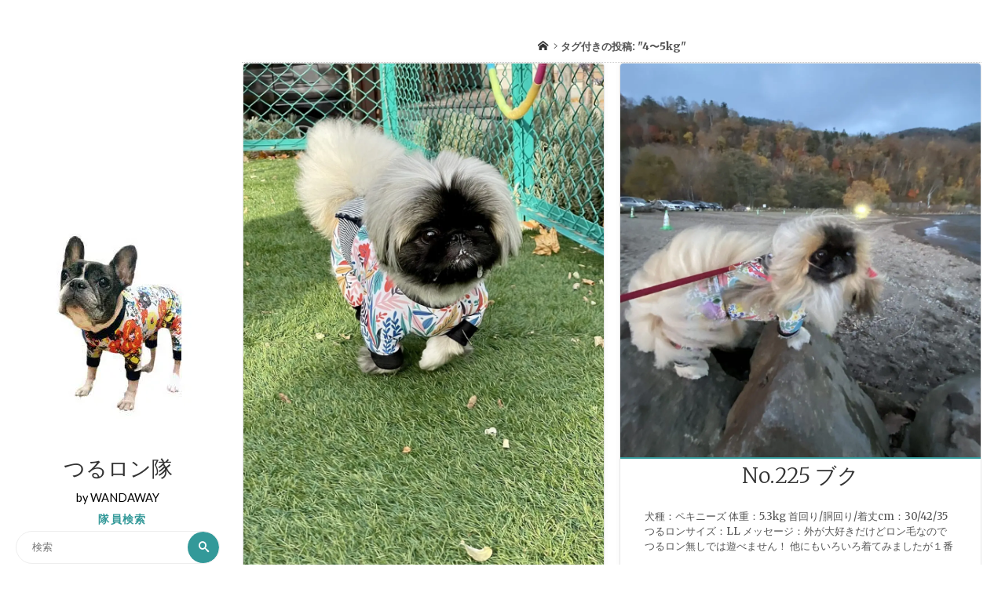

--- FILE ---
content_type: text/html; charset=UTF-8
request_url: https://tururon.net/tag/4%E3%80%9C5kg/
body_size: 29668
content:
<!DOCTYPE html><html lang="ja"
 prefix="og: https://ogp.me/ns#" ><head><meta name="viewport" content="width=device-width, user-scalable=yes, initial-scale=1.0"><meta http-equiv="X-UA-Compatible" content="IE=edge" /><meta charset="UTF-8"><link rel="profile" href="http://gmpg.org/xfn/11"><title>4〜5kg | つるロン隊</title><link rel="canonical" href="https://tururon.net/tag/4%E3%80%9C5kg/" /><link rel="next" href="https://tururon.net/tag/4%E3%80%9C5kg/page/2/" /> <script type="application/ld+json" class="aioseo-schema">{"@context":"https:\/\/schema.org","@graph":[{"@type":"WebSite","@id":"https:\/\/tururon.net\/#website","url":"https:\/\/tururon.net\/","name":"\u3064\u308b\u30ed\u30f3\u968a","description":"by WANDAWAY","publisher":{"@id":"https:\/\/tururon.net\/#organization"}},{"@type":"Organization","@id":"https:\/\/tururon.net\/#organization","name":"\u3064\u308b\u30ed\u30f3\u968a","url":"https:\/\/tururon.net\/","logo":{"@type":"ImageObject","@id":"https:\/\/tururon.net\/#organizationLogo","url":"https:\/\/tururon.net\/wp-content\/uploads\/2017\/12\/cropped-cropped-top_cyappy.jpg","width":"204","height":"244"},"image":{"@id":"https:\/\/tururon.net\/#organizationLogo"}},{"@type":"BreadcrumbList","@id":"https:\/\/tururon.net\/tag\/4%E3%80%9C5kg\/#breadcrumblist","itemListElement":[{"@type":"ListItem","@id":"https:\/\/tururon.net\/#listItem","position":"1","item":{"@type":"WebPage","@id":"https:\/\/tururon.net\/","name":"\u30db\u30fc\u30e0","description":"by WANDAWAY","url":"https:\/\/tururon.net\/"},"nextItem":"https:\/\/tururon.net\/tag\/4%e3%80%9c5kg\/#listItem"},{"@type":"ListItem","@id":"https:\/\/tururon.net\/tag\/4%e3%80%9c5kg\/#listItem","position":"2","item":{"@type":"WebPage","@id":"https:\/\/tururon.net\/tag\/4%e3%80%9c5kg\/","name":"4\u301c5kg","url":"https:\/\/tururon.net\/tag\/4%e3%80%9c5kg\/"},"previousItem":"https:\/\/tururon.net\/#listItem"}]},{"@type":"CollectionPage","@id":"https:\/\/tururon.net\/tag\/4%E3%80%9C5kg\/#collectionpage","url":"https:\/\/tururon.net\/tag\/4%E3%80%9C5kg\/","name":"4\u301c5kg | \u3064\u308b\u30ed\u30f3\u968a","inLanguage":"ja","isPartOf":{"@id":"https:\/\/tururon.net\/#website"},"breadcrumb":{"@id":"https:\/\/tururon.net\/tag\/4%E3%80%9C5kg\/#breadcrumblist"}}]}</script> <link rel='dns-prefetch' href='//cdnjs.cloudflare.com' /><link rel='dns-prefetch' href='//fonts.googleapis.com' /><link rel='dns-prefetch' href='//s.w.org' /><link rel="alternate" type="application/rss+xml" title="つるロン隊 &raquo; フィード" href="https://tururon.net/feed/" /><link rel="alternate" type="application/rss+xml" title="つるロン隊 &raquo; コメントフィード" href="https://tururon.net/comments/feed/" /><link rel="alternate" type="application/rss+xml" title="つるロン隊 &raquo; 4〜5kg タグのフィード" href="https://tururon.net/tag/4%e3%80%9c5kg/feed/" /> <script>window._wpemojiSettings = {"baseUrl":"https:\/\/s.w.org\/images\/core\/emoji\/14.0.0\/72x72\/","ext":".png","svgUrl":"https:\/\/s.w.org\/images\/core\/emoji\/14.0.0\/svg\/","svgExt":".svg","source":{"concatemoji":"https:\/\/tururon.net\/wp-includes\/js\/wp-emoji-release.min.js?ver=6.0.11&fver=20220809013034"}};
/*! This file is auto-generated */
!function(e,a,t){var n,r,o,i=a.createElement("canvas"),p=i.getContext&&i.getContext("2d");function s(e,t){var a=String.fromCharCode,e=(p.clearRect(0,0,i.width,i.height),p.fillText(a.apply(this,e),0,0),i.toDataURL());return p.clearRect(0,0,i.width,i.height),p.fillText(a.apply(this,t),0,0),e===i.toDataURL()}function c(e){var t=a.createElement("script");t.src=e,t.defer=t.type="text/javascript",a.getElementsByTagName("head")[0].appendChild(t)}for(o=Array("flag","emoji"),t.supports={everything:!0,everythingExceptFlag:!0},r=0;r<o.length;r++)t.supports[o[r]]=function(e){if(!p||!p.fillText)return!1;switch(p.textBaseline="top",p.font="600 32px Arial",e){case"flag":return s([127987,65039,8205,9895,65039],[127987,65039,8203,9895,65039])?!1:!s([55356,56826,55356,56819],[55356,56826,8203,55356,56819])&&!s([55356,57332,56128,56423,56128,56418,56128,56421,56128,56430,56128,56423,56128,56447],[55356,57332,8203,56128,56423,8203,56128,56418,8203,56128,56421,8203,56128,56430,8203,56128,56423,8203,56128,56447]);case"emoji":return!s([129777,127995,8205,129778,127999],[129777,127995,8203,129778,127999])}return!1}(o[r]),t.supports.everything=t.supports.everything&&t.supports[o[r]],"flag"!==o[r]&&(t.supports.everythingExceptFlag=t.supports.everythingExceptFlag&&t.supports[o[r]]);t.supports.everythingExceptFlag=t.supports.everythingExceptFlag&&!t.supports.flag,t.DOMReady=!1,t.readyCallback=function(){t.DOMReady=!0},t.supports.everything||(n=function(){t.readyCallback()},a.addEventListener?(a.addEventListener("DOMContentLoaded",n,!1),e.addEventListener("load",n,!1)):(e.attachEvent("onload",n),a.attachEvent("onreadystatechange",function(){"complete"===a.readyState&&t.readyCallback()})),(e=t.source||{}).concatemoji?c(e.concatemoji):e.wpemoji&&e.twemoji&&(c(e.twemoji),c(e.wpemoji)))}(window,document,window._wpemojiSettings);</script> <style>img.wp-smiley,
img.emoji {
	display: inline !important;
	border: none !important;
	box-shadow: none !important;
	height: 1em !important;
	width: 1em !important;
	margin: 0 0.07em !important;
	vertical-align: -0.1em !important;
	background: none !important;
	padding: 0 !important;
}</style><link rel='stylesheet' id='sb_instagram_styles-css'  href='https://tururon.net/wp-content/plugins/instagram-feed/css/sbi-styles.min.css?ver=2.9.1&#038;fver=20210630033559' media='all' /><link rel='stylesheet' id='wp-block-library-css'  href='https://tururon.net/wp-includes/css/dist/block-library/style.min.css?ver=6.0.11&#038;fver=20220809013030' media='all' /><style id='global-styles-inline-css'>body{--wp--preset--color--black: #000000;--wp--preset--color--cyan-bluish-gray: #abb8c3;--wp--preset--color--white: #ffffff;--wp--preset--color--pale-pink: #f78da7;--wp--preset--color--vivid-red: #cf2e2e;--wp--preset--color--luminous-vivid-orange: #ff6900;--wp--preset--color--luminous-vivid-amber: #fcb900;--wp--preset--color--light-green-cyan: #7bdcb5;--wp--preset--color--vivid-green-cyan: #00d084;--wp--preset--color--pale-cyan-blue: #8ed1fc;--wp--preset--color--vivid-cyan-blue: #0693e3;--wp--preset--color--vivid-purple: #9b51e0;--wp--preset--color--accent-1: #333;--wp--preset--color--accent-2: #339999;--wp--preset--color--sitetext: #555;--wp--preset--color--sitebg: #fff;--wp--preset--gradient--vivid-cyan-blue-to-vivid-purple: linear-gradient(135deg,rgba(6,147,227,1) 0%,rgb(155,81,224) 100%);--wp--preset--gradient--light-green-cyan-to-vivid-green-cyan: linear-gradient(135deg,rgb(122,220,180) 0%,rgb(0,208,130) 100%);--wp--preset--gradient--luminous-vivid-amber-to-luminous-vivid-orange: linear-gradient(135deg,rgba(252,185,0,1) 0%,rgba(255,105,0,1) 100%);--wp--preset--gradient--luminous-vivid-orange-to-vivid-red: linear-gradient(135deg,rgba(255,105,0,1) 0%,rgb(207,46,46) 100%);--wp--preset--gradient--very-light-gray-to-cyan-bluish-gray: linear-gradient(135deg,rgb(238,238,238) 0%,rgb(169,184,195) 100%);--wp--preset--gradient--cool-to-warm-spectrum: linear-gradient(135deg,rgb(74,234,220) 0%,rgb(151,120,209) 20%,rgb(207,42,186) 40%,rgb(238,44,130) 60%,rgb(251,105,98) 80%,rgb(254,248,76) 100%);--wp--preset--gradient--blush-light-purple: linear-gradient(135deg,rgb(255,206,236) 0%,rgb(152,150,240) 100%);--wp--preset--gradient--blush-bordeaux: linear-gradient(135deg,rgb(254,205,165) 0%,rgb(254,45,45) 50%,rgb(107,0,62) 100%);--wp--preset--gradient--luminous-dusk: linear-gradient(135deg,rgb(255,203,112) 0%,rgb(199,81,192) 50%,rgb(65,88,208) 100%);--wp--preset--gradient--pale-ocean: linear-gradient(135deg,rgb(255,245,203) 0%,rgb(182,227,212) 50%,rgb(51,167,181) 100%);--wp--preset--gradient--electric-grass: linear-gradient(135deg,rgb(202,248,128) 0%,rgb(113,206,126) 100%);--wp--preset--gradient--midnight: linear-gradient(135deg,rgb(2,3,129) 0%,rgb(40,116,252) 100%);--wp--preset--duotone--dark-grayscale: url('#wp-duotone-dark-grayscale');--wp--preset--duotone--grayscale: url('#wp-duotone-grayscale');--wp--preset--duotone--purple-yellow: url('#wp-duotone-purple-yellow');--wp--preset--duotone--blue-red: url('#wp-duotone-blue-red');--wp--preset--duotone--midnight: url('#wp-duotone-midnight');--wp--preset--duotone--magenta-yellow: url('#wp-duotone-magenta-yellow');--wp--preset--duotone--purple-green: url('#wp-duotone-purple-green');--wp--preset--duotone--blue-orange: url('#wp-duotone-blue-orange');--wp--preset--font-size--small: 8px;--wp--preset--font-size--medium: 20px;--wp--preset--font-size--large: 22px;--wp--preset--font-size--x-large: 42px;--wp--preset--font-size--normal: 14px;--wp--preset--font-size--larger: 35px;}.has-black-color{color: var(--wp--preset--color--black) !important;}.has-cyan-bluish-gray-color{color: var(--wp--preset--color--cyan-bluish-gray) !important;}.has-white-color{color: var(--wp--preset--color--white) !important;}.has-pale-pink-color{color: var(--wp--preset--color--pale-pink) !important;}.has-vivid-red-color{color: var(--wp--preset--color--vivid-red) !important;}.has-luminous-vivid-orange-color{color: var(--wp--preset--color--luminous-vivid-orange) !important;}.has-luminous-vivid-amber-color{color: var(--wp--preset--color--luminous-vivid-amber) !important;}.has-light-green-cyan-color{color: var(--wp--preset--color--light-green-cyan) !important;}.has-vivid-green-cyan-color{color: var(--wp--preset--color--vivid-green-cyan) !important;}.has-pale-cyan-blue-color{color: var(--wp--preset--color--pale-cyan-blue) !important;}.has-vivid-cyan-blue-color{color: var(--wp--preset--color--vivid-cyan-blue) !important;}.has-vivid-purple-color{color: var(--wp--preset--color--vivid-purple) !important;}.has-black-background-color{background-color: var(--wp--preset--color--black) !important;}.has-cyan-bluish-gray-background-color{background-color: var(--wp--preset--color--cyan-bluish-gray) !important;}.has-white-background-color{background-color: var(--wp--preset--color--white) !important;}.has-pale-pink-background-color{background-color: var(--wp--preset--color--pale-pink) !important;}.has-vivid-red-background-color{background-color: var(--wp--preset--color--vivid-red) !important;}.has-luminous-vivid-orange-background-color{background-color: var(--wp--preset--color--luminous-vivid-orange) !important;}.has-luminous-vivid-amber-background-color{background-color: var(--wp--preset--color--luminous-vivid-amber) !important;}.has-light-green-cyan-background-color{background-color: var(--wp--preset--color--light-green-cyan) !important;}.has-vivid-green-cyan-background-color{background-color: var(--wp--preset--color--vivid-green-cyan) !important;}.has-pale-cyan-blue-background-color{background-color: var(--wp--preset--color--pale-cyan-blue) !important;}.has-vivid-cyan-blue-background-color{background-color: var(--wp--preset--color--vivid-cyan-blue) !important;}.has-vivid-purple-background-color{background-color: var(--wp--preset--color--vivid-purple) !important;}.has-black-border-color{border-color: var(--wp--preset--color--black) !important;}.has-cyan-bluish-gray-border-color{border-color: var(--wp--preset--color--cyan-bluish-gray) !important;}.has-white-border-color{border-color: var(--wp--preset--color--white) !important;}.has-pale-pink-border-color{border-color: var(--wp--preset--color--pale-pink) !important;}.has-vivid-red-border-color{border-color: var(--wp--preset--color--vivid-red) !important;}.has-luminous-vivid-orange-border-color{border-color: var(--wp--preset--color--luminous-vivid-orange) !important;}.has-luminous-vivid-amber-border-color{border-color: var(--wp--preset--color--luminous-vivid-amber) !important;}.has-light-green-cyan-border-color{border-color: var(--wp--preset--color--light-green-cyan) !important;}.has-vivid-green-cyan-border-color{border-color: var(--wp--preset--color--vivid-green-cyan) !important;}.has-pale-cyan-blue-border-color{border-color: var(--wp--preset--color--pale-cyan-blue) !important;}.has-vivid-cyan-blue-border-color{border-color: var(--wp--preset--color--vivid-cyan-blue) !important;}.has-vivid-purple-border-color{border-color: var(--wp--preset--color--vivid-purple) !important;}.has-vivid-cyan-blue-to-vivid-purple-gradient-background{background: var(--wp--preset--gradient--vivid-cyan-blue-to-vivid-purple) !important;}.has-light-green-cyan-to-vivid-green-cyan-gradient-background{background: var(--wp--preset--gradient--light-green-cyan-to-vivid-green-cyan) !important;}.has-luminous-vivid-amber-to-luminous-vivid-orange-gradient-background{background: var(--wp--preset--gradient--luminous-vivid-amber-to-luminous-vivid-orange) !important;}.has-luminous-vivid-orange-to-vivid-red-gradient-background{background: var(--wp--preset--gradient--luminous-vivid-orange-to-vivid-red) !important;}.has-very-light-gray-to-cyan-bluish-gray-gradient-background{background: var(--wp--preset--gradient--very-light-gray-to-cyan-bluish-gray) !important;}.has-cool-to-warm-spectrum-gradient-background{background: var(--wp--preset--gradient--cool-to-warm-spectrum) !important;}.has-blush-light-purple-gradient-background{background: var(--wp--preset--gradient--blush-light-purple) !important;}.has-blush-bordeaux-gradient-background{background: var(--wp--preset--gradient--blush-bordeaux) !important;}.has-luminous-dusk-gradient-background{background: var(--wp--preset--gradient--luminous-dusk) !important;}.has-pale-ocean-gradient-background{background: var(--wp--preset--gradient--pale-ocean) !important;}.has-electric-grass-gradient-background{background: var(--wp--preset--gradient--electric-grass) !important;}.has-midnight-gradient-background{background: var(--wp--preset--gradient--midnight) !important;}.has-small-font-size{font-size: var(--wp--preset--font-size--small) !important;}.has-medium-font-size{font-size: var(--wp--preset--font-size--medium) !important;}.has-large-font-size{font-size: var(--wp--preset--font-size--large) !important;}.has-x-large-font-size{font-size: var(--wp--preset--font-size--x-large) !important;}</style><link rel='stylesheet' id='contact-form-7-css'  href='https://tururon.net/wp-content/cache/autoptimize/css/autoptimize_single_76e12144b6be9bc0a17dd880c5566156.css?ver=5.4.1&#038;fver=20210630033650' media='all' /><link rel='stylesheet' id='sow-button-base-css'  href='https://tururon.net/wp-content/cache/autoptimize/css/autoptimize_single_6190df10015375507d556b37ff0ffbee.css?ver=1.21.0&#038;fver=20210630033605' media='all' /><link rel='stylesheet' id='sow-button-wire-7829f2105d86-css'  href='https://tururon.net/wp-content/cache/autoptimize/css/autoptimize_single_64f167e6ef2205a34f3a314419a60064.css?ver=6.0.11&#038;fver=20260106015143' media='all' /><link rel='stylesheet' id='sow-button-flat-7829f2105d86-css'  href='https://tururon.net/wp-content/cache/autoptimize/css/autoptimize_single_625ef15bfaac8da9477fd8d4dc8f1f9d.css?ver=6.0.11&#038;fver=20260106015143' media='all' /><link rel='stylesheet' id='sow-image-default-17bc2272b535-css'  href='https://tururon.net/wp-content/cache/autoptimize/css/autoptimize_single_cddd9341e34a57d1b51ad5837974b181.css?ver=6.0.11&#038;fver=20260106015143' media='all' /><link rel='stylesheet' id='widgetopts-styles-css'  href='https://tururon.net/wp-content/cache/autoptimize/css/autoptimize_single_df6ef36e1f7633952cf0b62e48ad071a.css?fver=20210630033630' media='all' /><link rel='stylesheet' id='verbosa-themefonts-css'  href='https://tururon.net/wp-content/cache/autoptimize/css/autoptimize_single_b34a63f06d4ef05cd48df3933878c1fb.css?ver=1.2.2&#038;fver=20220809020517' media='all' /><link rel='stylesheet' id='verbosa-googlefonts-css'  href='//fonts.googleapis.com/css?family=Merriweather%3A%7CJosefin+Sans%3A%7CLato%3A%7CMerriweather%3A100%2C200%2C300%2C400%2C500%2C600%2C700%2C800%2C900%7CJosefin+Sans%3A300%7CLato%3A300%7CMerriweather%3A400%7CLato%3A400%7CMerriweather%3A300&#038;ver=1.2.2' media='all' /><link rel='stylesheet' id='verbosa-main-css'  href='https://tururon.net/wp-content/cache/autoptimize/css/autoptimize_single_02d67fc070037849c329d52c3c857f73.css?ver=1.2.2&#038;fver=20220809020517' media='all' /><style id='verbosa-main-inline-css'>#content, #colophon-inside { max-width: 1920px; } #sidebar { width: 300px; } #container.two-columns-left .main, #container.two-columns-right .main { width: calc(97% - 300px); } #container.two-columns-left #sidebar-back, #container.two-columns-right #sidebar-back { width: calc( 50% - 660px); min-width: 300px;} html { font-family: Merriweather; font-size: 14px; font-weight: 400; line-height: 1.5; } #site-title { font-family: Josefin Sans; font-size: 200%; font-weight: 300; } #site-description { font-family: Lato; font-size: 110%; font-weight: 300; } #access ul li a { font-family: Merriweather; font-size: 100%; font-weight: 400; } #mobile-menu ul li a { font-family: Merriweather; } .widget-title { font-family: Lato; font-size: 90%; font-weight: 400; } .widget-container { font-family: Merriweather; font-size: 100%; font-weight: 400; } .entry-title, #reply-title { font-family: Merriweather; color: #333; font-size: 200%; font-weight: 300;} h1 { font-size: 2.76em; } h2 { font-size: 2.4em; } h3 { font-size: 2.04em; } h4 { font-size: 1.68em; } h5 { font-size: 1.32em; } h6 { font-size: 0.96em; } h1, h2, h3, h4, h5, h6 { font-family: Merriweather; font-weight: 400; } body { color: #555; background-color: #ffffff; } #site-title a, #access li { color: #333; } #site-description { color: #7c7c7c; } #access a, #access .dropdown-toggle, #mobile-menu a, #mobile-menu .dropdown-toggle { color: #555; } #access a:hover, #mobile-menu a:hover { color: #339999; } #access li a span:before { background-color: #cccccc; } #access li:hover > a:before { background-color: #339999; } #access li a span:before { display: none;} .dropdown-toggle:hover:after { border-color: #7c7c7c;} .searchform:before { background-color: #339999; color: #ffffff;} #colophon .searchform:before { color: #f9f8f8; } article.hentry, .main > div:not(#content-masonry), .comment-header, .main > header, .main > nav#nav-below, .pagination span, .pagination a, #nav-old-below, .content-widget { background-color: #fff; } #sidebar-back, #sidebar, nav#mobile-menu { background-color: #ffffff; } .pagination a:hover, .pagination span:hover { border-color: #7c7c7c;} #breadcrumbs-container { background-color: #fff;} #colophon { background-color: #f9f8f8; } span.entry-format i { color: #7c7c7c; border-color: #7c7c7c;} span.entry-format i:hover { color: #339999; } .entry-format > i:before { color: #7c7c7c;} .entry-content blockquote::before, .entry-content blockquote::after { color: rgba(85,85,85,0.1); } a { color: #333; } a:hover, .entry-meta span a:hover, .widget-title span, .comments-link a:hover { color: #339999; } .entry-meta a { background-image: linear-gradient(to bottom, #339999 0%, #339999 100%);} .entry-title a { background-image: linear-gradient(to bottom, #333 0%, #333 100%);} .author-info .author-avatar img { border-color: #eeeeee; background-color: #fff ;} #footer a, .page-title strong { color: #333; } #footer a:hover { color: #339999; } .socials a { border-color: #333;} .socials a:before { color: #333; } .socials a:after { background-color: #339999; } #commentform { } #toTop .icon-back2top:before { color: #333; } #toTop:hover .icon-back2top:before { color: #339999; } .page-link a:hover { background: #339999; color: #ffffff; } .page-link > span > em { background-color: #eeeeee; } .verbosa-caption-one .main .wp-caption .wp-caption-text { border-color: #eeeeee; } .verbosa-caption-two .main .wp-caption .wp-caption-text { background-color: #f5f5f5; } .verbosa-image-one .entry-content img[class*="align"], .verbosa-image-one .entry-summary img[class*="align"], .verbosa-image-two .entry-content img[class*='align'], .verbosa-image-two .entry-summary img[class*='align'] { border-color: #eeeeee; } .verbosa-image-five .entry-content img[class*='align'], .verbosa-image-five .entry-summary img[class*='align'] { border-color: #339999; } /* diffs */ #sidebar .searchform { border-color: #eeeeee; } #colophon .searchform { border-color: #e8e7e7; } .main .searchform { border-color: #eeeeee; background-color: #fff;} .searchform .searchsubmit { color: #7c7c7c;} .socials a:after { color: #ffffff;} #breadcrumbs-nav .icon-angle-right::before, .entry-meta span, .entry-meta span a, .entry-utility span, .entry-meta time, .comment-meta a, .entry-meta .icon-metas:before, a.continue-reading-link { color: #7c7c7c; font-size: 90%; font-weight: 400; } .entry-meta span, .entry-meta span a, .entry-utility span, .entry-meta time, .comment-meta a, a.continue-reading-link { font-family: Lato; } a.continue-reading-link { background-color: #339999; color: #fff; } a.continue-reading-link:hover { background-color: #333; } .comment-form > p:before { color: #7c7c7c; } .comment-form > p:hover:before { color: #339999; } code, #nav-below .nav-previous a:before, #nav-below .nav-next a:before { background-color: #eeeeee; } #nav-below .nav-previous a:hover:before, #nav-below .nav-next a:hover:before { background-color: #dddddd; } #nav-below em { color: #7c7c7c;} #nav-below > div:before { border-color: #eeeeee; background-color: #fff;} #nav-below > div:hover:before { border-color: #dddddd; background-color: #dddddd;} pre, article .author-info, .comment-author, #nav-comments, .page-link, .commentlist .comment-body, .commentlist .pingback, .commentlist img.avatar { border-color: #eeeeee; } #sidebar .widget-title span { background-color: #ffffff; } #sidebar .widget-title:after { background-color: #eeeeee; } #site-copyright, #footer { border-color: #eeeeee; } #colophon .widget-title span { background-color: #f9f8f8; } #colophon .widget-title:after { background-color: #e8e7e7; } select, input[type], textarea { color: #555; /*background-color: #f5f5f5;*/ } input[type="submit"], input[type="reset"] { background-color: #333; color: #fff; } input[type="submit"]:hover, input[type="reset"]:hover { background-color: #339999; } select, input[type], textarea { border-color: #e9e9e9; } input[type]:hover, textarea:hover, input[type]:focus, textarea:focus { /*background-color: rgba(245,245,245,0.65);*/ border-color: #cdcdcd; } hr { background-color: #e9e9e9; } #toTop { background-color: rgba(250,250,250,0.8) } /* gutenberg */ .wp-block-image.alignwide, .wp-block-image.alignfull { margin-left: -9rem; margin-right: -9rem; } .wp-block-image.alignwide img, .wp-block-image.alignfull img { width: 100%; max-width: 100%; } .has-accent-1-color, .has-accent-1-color:hover { color: #333; } .has-accent-2-color, .has-accent-2-color:hover { color: #339999; } .has-sitetext-color, .has-sitetext-color:hover { color: #555; } .has-sitebg-color, .has-sitebg-color:hover { color: #fff; } .has-accent-1-background-color { background-color: #333; } .has-accent-2-background-color { background-color: #339999; } .has-sitetext-background-color { background-color: #555; } .has-sitebg-background-color { background-color: #fff; } .has-small-font-size { font-size: 8px; } .has-regular-font-size { font-size: 14px; } .has-large-font-size { font-size: 22px; } .has-larger-font-size { font-size: 35px; } .has-huge-font-size { font-size: 35px; } .main .entry-content, .main .entry-summary { text-align: inherit; } .main p, .main ul, .main ol, .main dd, .main pre, .main hr { margin-bottom: 1em; } .main p { text-indent: 1em; } .main a.post-featured-image { background-position: center center; } .main .featured-bar { height: 2px; background-color: #339999;} .main .featured-bar:before { background-color: #333;} .main { margin-top: 20px; } .verbosa-cropped-featured .main .post-thumbnail-container { height: 600px; } .verbosa-responsive-featured .main .post-thumbnail-container { max-height: 600px; height: auto; } article.hentry, #breadcrumbs-nav, .verbosa-magazine-one #content-masonry article.hentry, .verbosa-magazine-one .pad-container { padding-left: 10%; padding-right: 10%; } .verbosa-magazine-two #content-masonry article.hentry, .verbosa-magazine-two .pad-container, .with-masonry.verbosa-magazine-two #breadcrumbs-nav { padding-left: 4.76%; padding-right: 4.76%; } .verbosa-magazine-three #content-masonry article.hentry, .verbosa-magazine-three .pad-container, .with-masonry.verbosa-magazine-three #breadcrumbs-nav { padding-left: 3.23%; padding-right: 3.23%; } article.hentry .post-thumbnail-container { margin-left: -15%; margin-right: -15%; width: 130%; } #branding img.header-image { max-height: 320px; } .lp-staticslider .staticslider-caption-title, .seriousslider.seriousslider-theme .seriousslider-caption-title { font-family: Josefin Sans; /* font-weight: 300; */ } .lp-staticslider .staticslider-caption-text, .seriousslider.seriousslider-theme .seriousslider-caption-text { font-family: Lato; font-weight: 300; } a[class^="staticslider-button"] { font-family: Lato; font-size: 90%; font-weight: 400; } .lp-text-overlay, .lp-text { background-color: #fff; } .lp-staticslider .staticslider-caption, .seriousslider.seriousslider-theme .seriousslider-caption, .verbosa-landing-page .lp-text-inside, .verbosa-landing-page .lp-posts-inside, .verbosa-landing-page .lp-page-inside, .verbosa-landing-page .content-widget { max-width: 1920px; } .verbosa-landing-page .content-widget { margin: 0 auto; } a.staticslider-button-1 { color: #fff; border-color: #339999; background-color: #339999; } a.staticslider-button-1:hover { color: #339999; } a.staticslider-button-2 { border-color: #fff; background-color: #fff; color: #555; } .staticslider-button-2:hover { color: #fff; background-color: transparent; }</style><!--[if lt IE 9]> <script src='https://tururon.net/wp-content/themes/verbosa/resources/js/html5shiv.min.js?ver=1.2.2&#038;fver=20220809020517' id='verbosa-html5shiv-js'></script> <![endif]--> <script src='https://tururon.net/wp-includes/js/jquery/jquery.min.js?ver=3.6.0&#038;fver=20220809013033' id='jquery-core-js'></script> <script defer src='https://tururon.net/wp-includes/js/jquery/jquery-migrate.min.js?ver=3.3.2&#038;fver=20210520124119' id='jquery-migrate-js'></script> <script src='//cdnjs.cloudflare.com/ajax/libs/jquery-easing/1.4.1/jquery.easing.min.js?ver=6.0.11' id='jquery-easing-js'></script> <link rel="https://api.w.org/" href="https://tururon.net/wp-json/" /><link rel="alternate" type="application/json" href="https://tururon.net/wp-json/wp/v2/tags/53" /><link rel="EditURI" type="application/rsd+xml" title="RSD" href="https://tururon.net/xmlrpc.php?rsd" /><link rel="wlwmanifest" type="application/wlwmanifest+xml" href="https://tururon.net/wp-includes/wlwmanifest.xml" /><meta name="generator" content="WordPress 6.0.11" /> <style>#container.two-columns-left .main, #container.two-columns-right .main {
margin-right: 30px;
}

.post-thumbnail-container {
max-height: 100% !important;
height: auto;
}

#content {
margin: 20px auto 0 auto;
}

#main .panel-grid-cell {
margin: 5px 0 !important;
}

#sidebar{
padding:30px 20px;
}

#breadcrumbs-container{
margin-bottom:0em !important;
}

.entry-header {
margin: 0 !important;
}

#breadcrumbs{
font-size:1em;
font-weight:800;
border-bottom:1px dotted #ccc;
}

.widget-container {
margin: 0 0 1em !important;
}

#site-title a{
margin-top:20px;
border:0;
}

#site-description{
color:#000;
font-weight:500;
}

#sidebar #access,
#nav-toggle{
display:none;
}

.identity{
margin-bottom:30px !important;
}

#sidebar h3.widget-title span{
width:100%;
color:#339999;
font-size:0.8em;
margin-bottom:5px;
text-align:center;
}

#sidebar .widget-title {
margin-bottom:0px;
}

#poweredby,
#poweredby a:link,
#poweredby a:hover,
#poweredby a:visited{
color:#eee;
}

#poweredby{
margin-top:10px;
}

#sidebar #footer{
display:none;
}

.content-widget-before,
.content-widget-after{
text-align:center;
}

.main p {
text-indent: 0em;
}

.home .entry-content p,
.entry-summary p{
height:40px;
overflow:hidden;
}

.content-widget-before h3.widget-title {
border-bottom:1px solid #ccc;
text-align:left;
padding-left:10px;
padding-bottom:8px;
color:#000000;
}

#pg-w5a9e3fa6baf6e-2 h3.widget-title,
#pg-w5a9e4b07ca6cf-2 h3.widget-title {
border-bottom:none;
text-align:center;
color:#555;
font-size:0.9em;
}

#pl-109 h3.widget-title {
border-bottom:none;
text-align:center;
color:#555;
font-size:0.9em;
}

.widget-title {
font-size:130%;
font-weight:600;
}

#main .widget-title {
padding-top:20px;
}

#main .panel-grid-cell {
margin: 40px 0;
}

article.hentry, .main .content-widget{
padding:0;
}

.home .entry-title {
font-size:130%;
}

#nav-below .nav-previous a, #nav-below .nav-next a{
text-decoration:none;
}

.content-widget-after .tagcloud a.tag-cloud-link{
display: inline-block;
white-space: nowrap;
padding:5px 10px;
margin:5px 5px;
border:1px solid #eee;
border-radius: 3px;
background-color:#fff;
font-size:14px !important;
}

.widget-title:after{
height:0;
}

#colophon.footer-three.cryout{
padding:50px 0 30px 0;
}

#colophon .widget_sow-button{
margin-bottom:20px !important;
}

.entry-content{
padding-left:30px;
padding-right:30px;
}

.wpcf7-form p{
margin-bottom:20px;
}

select, input[type], textarea{
border-color: #339999;
color:#555;
background-color:#fff;
}

input[type="submit"], input[type="reset"]{
color:#fff;
background-color:#555;
}

span.wpcf7-form-control-wrap.file-photo input[type="file"]{
font-size:1em;
}


#post-258,
#post-258 img,
#post-213,
#post-213 img,
#post-178,
#post-178 img,
#post-173,
#post-173 img,
#post-109,
#post-109 img,
#post-109 .verbosa-elementshadow article.hentry{
box-shadow:none;
border:0px;
}

#post-109 .post-thumbnail-container,
#post-213 .post-thumbnail-container{
display: none;
}

div.hyoutitle{
background-color:#339999;
color:#ffffff;
padding:5px 10px;
font-weight:500;
margin-top:20px;
font-weight:600;
}

div.setsumei{
padding-top:20px;
padding-left:20px
}

#post-173 img.post-featured-image{
display:none;
}</style><link rel="icon" href="https://tururon.net/wp-content/uploads/2022/02/cropped-icon-32x32.png" sizes="32x32" /><link rel="icon" href="https://tururon.net/wp-content/uploads/2022/02/cropped-icon-192x192.png" sizes="192x192" /><link rel="apple-touch-icon" href="https://tururon.net/wp-content/uploads/2022/02/cropped-icon-180x180.png" /><meta name="msapplication-TileImage" content="https://tururon.net/wp-content/uploads/2022/02/cropped-icon-270x270.png" /><style id="wp-custom-css">.home .entry-content p, .entry-summary p{height:4.2em;}</style></head><body class="archive tag tag-45kg tag-53 wp-custom-logo wp-embed-responsive verbosa-image-three verbosa-caption-zero verbosa-responsive-featured verbosa-magazine-three verbosa-magazine-layout verbosa-comhide-in-posts verbosa-comment-placeholder verbosa-hide-page-title verbosa-hide-cat-title verbosa-elementborder verbosa-elementshadow verbosa-elementradius" itemscope itemtype="http://schema.org/WebPage"> <a class="skip-link screen-reader-text" href="#main" title="コンテンツへスキップ"> コンテンツへスキップ </a> <svg xmlns="http://www.w3.org/2000/svg" viewBox="0 0 0 0" width="0" height="0" focusable="false" role="none" style="visibility: hidden; position: absolute; left: -9999px; overflow: hidden;" ><defs><filter id="wp-duotone-dark-grayscale"><feColorMatrix color-interpolation-filters="sRGB" type="matrix" values=" .299 .587 .114 0 0 .299 .587 .114 0 0 .299 .587 .114 0 0 .299 .587 .114 0 0 " /><feComponentTransfer color-interpolation-filters="sRGB" ><feFuncR type="table" tableValues="0 0.49803921568627" /><feFuncG type="table" tableValues="0 0.49803921568627" /><feFuncB type="table" tableValues="0 0.49803921568627" /><feFuncA type="table" tableValues="1 1" /></feComponentTransfer><feComposite in2="SourceGraphic" operator="in" /></filter></defs></svg><svg xmlns="http://www.w3.org/2000/svg" viewBox="0 0 0 0" width="0" height="0" focusable="false" role="none" style="visibility: hidden; position: absolute; left: -9999px; overflow: hidden;" ><defs><filter id="wp-duotone-grayscale"><feColorMatrix color-interpolation-filters="sRGB" type="matrix" values=" .299 .587 .114 0 0 .299 .587 .114 0 0 .299 .587 .114 0 0 .299 .587 .114 0 0 " /><feComponentTransfer color-interpolation-filters="sRGB" ><feFuncR type="table" tableValues="0 1" /><feFuncG type="table" tableValues="0 1" /><feFuncB type="table" tableValues="0 1" /><feFuncA type="table" tableValues="1 1" /></feComponentTransfer><feComposite in2="SourceGraphic" operator="in" /></filter></defs></svg><svg xmlns="http://www.w3.org/2000/svg" viewBox="0 0 0 0" width="0" height="0" focusable="false" role="none" style="visibility: hidden; position: absolute; left: -9999px; overflow: hidden;" ><defs><filter id="wp-duotone-purple-yellow"><feColorMatrix color-interpolation-filters="sRGB" type="matrix" values=" .299 .587 .114 0 0 .299 .587 .114 0 0 .299 .587 .114 0 0 .299 .587 .114 0 0 " /><feComponentTransfer color-interpolation-filters="sRGB" ><feFuncR type="table" tableValues="0.54901960784314 0.98823529411765" /><feFuncG type="table" tableValues="0 1" /><feFuncB type="table" tableValues="0.71764705882353 0.25490196078431" /><feFuncA type="table" tableValues="1 1" /></feComponentTransfer><feComposite in2="SourceGraphic" operator="in" /></filter></defs></svg><svg xmlns="http://www.w3.org/2000/svg" viewBox="0 0 0 0" width="0" height="0" focusable="false" role="none" style="visibility: hidden; position: absolute; left: -9999px; overflow: hidden;" ><defs><filter id="wp-duotone-blue-red"><feColorMatrix color-interpolation-filters="sRGB" type="matrix" values=" .299 .587 .114 0 0 .299 .587 .114 0 0 .299 .587 .114 0 0 .299 .587 .114 0 0 " /><feComponentTransfer color-interpolation-filters="sRGB" ><feFuncR type="table" tableValues="0 1" /><feFuncG type="table" tableValues="0 0.27843137254902" /><feFuncB type="table" tableValues="0.5921568627451 0.27843137254902" /><feFuncA type="table" tableValues="1 1" /></feComponentTransfer><feComposite in2="SourceGraphic" operator="in" /></filter></defs></svg><svg xmlns="http://www.w3.org/2000/svg" viewBox="0 0 0 0" width="0" height="0" focusable="false" role="none" style="visibility: hidden; position: absolute; left: -9999px; overflow: hidden;" ><defs><filter id="wp-duotone-midnight"><feColorMatrix color-interpolation-filters="sRGB" type="matrix" values=" .299 .587 .114 0 0 .299 .587 .114 0 0 .299 .587 .114 0 0 .299 .587 .114 0 0 " /><feComponentTransfer color-interpolation-filters="sRGB" ><feFuncR type="table" tableValues="0 0" /><feFuncG type="table" tableValues="0 0.64705882352941" /><feFuncB type="table" tableValues="0 1" /><feFuncA type="table" tableValues="1 1" /></feComponentTransfer><feComposite in2="SourceGraphic" operator="in" /></filter></defs></svg><svg xmlns="http://www.w3.org/2000/svg" viewBox="0 0 0 0" width="0" height="0" focusable="false" role="none" style="visibility: hidden; position: absolute; left: -9999px; overflow: hidden;" ><defs><filter id="wp-duotone-magenta-yellow"><feColorMatrix color-interpolation-filters="sRGB" type="matrix" values=" .299 .587 .114 0 0 .299 .587 .114 0 0 .299 .587 .114 0 0 .299 .587 .114 0 0 " /><feComponentTransfer color-interpolation-filters="sRGB" ><feFuncR type="table" tableValues="0.78039215686275 1" /><feFuncG type="table" tableValues="0 0.94901960784314" /><feFuncB type="table" tableValues="0.35294117647059 0.47058823529412" /><feFuncA type="table" tableValues="1 1" /></feComponentTransfer><feComposite in2="SourceGraphic" operator="in" /></filter></defs></svg><svg xmlns="http://www.w3.org/2000/svg" viewBox="0 0 0 0" width="0" height="0" focusable="false" role="none" style="visibility: hidden; position: absolute; left: -9999px; overflow: hidden;" ><defs><filter id="wp-duotone-purple-green"><feColorMatrix color-interpolation-filters="sRGB" type="matrix" values=" .299 .587 .114 0 0 .299 .587 .114 0 0 .299 .587 .114 0 0 .299 .587 .114 0 0 " /><feComponentTransfer color-interpolation-filters="sRGB" ><feFuncR type="table" tableValues="0.65098039215686 0.40392156862745" /><feFuncG type="table" tableValues="0 1" /><feFuncB type="table" tableValues="0.44705882352941 0.4" /><feFuncA type="table" tableValues="1 1" /></feComponentTransfer><feComposite in2="SourceGraphic" operator="in" /></filter></defs></svg><svg xmlns="http://www.w3.org/2000/svg" viewBox="0 0 0 0" width="0" height="0" focusable="false" role="none" style="visibility: hidden; position: absolute; left: -9999px; overflow: hidden;" ><defs><filter id="wp-duotone-blue-orange"><feColorMatrix color-interpolation-filters="sRGB" type="matrix" values=" .299 .587 .114 0 0 .299 .587 .114 0 0 .299 .587 .114 0 0 .299 .587 .114 0 0 " /><feComponentTransfer color-interpolation-filters="sRGB" ><feFuncR type="table" tableValues="0.098039215686275 1" /><feFuncG type="table" tableValues="0 0.66274509803922" /><feFuncB type="table" tableValues="0.84705882352941 0.41960784313725" /><feFuncA type="table" tableValues="1 1" /></feComponentTransfer><feComposite in2="SourceGraphic" operator="in" /></filter></defs></svg><div id="site-wrapper"><div id="content" class="cryout"><div id="container" class="two-columns-left"><div id="sidebar"><header id="header"  itemscope itemtype="http://schema.org/WPHeader"><nav id="mobile-menu"><div id="mobile-nav"><ul><li ><a href="https://tururon.net/"><span>ホーム</span></a></li><li class="page_item page-item-213"><a href="https://tururon.net/%e3%81%a4%e3%82%8b%e3%83%ad%e3%83%8b%e3%82%b9%e3%82%bf/"><span>#つるロニスタ2017</span></a></li><li class="page_item page-item-258"><a href="https://tururon.net/%e3%81%a4%e3%82%8b%e3%83%ad%e3%83%8b%e3%82%b9%e3%82%bf2018/"><span>#つるロニスタ2018</span></a></li><li class="page_item page-item-109"><a href="https://tururon.net/%e3%82%ab%e3%83%a9%e3%83%bc%e7%b4%b9%e4%bb%8b/"><span>カラー紹介</span></a></li><li class="page_item page-item-173"><a href="https://tururon.net/%e3%81%a4%e3%82%8b%e3%81%a4%e3%82%8b%e3%83%ad%e3%83%b3%e3%83%91%e3%83%bc%e3%82%b9%e3%81%a8%e3%81%af/"><span>つるつるロンパースとは？</span></a></li><li class="page_item page-item-178"><a href="https://tururon.net/%e3%81%a4%e3%82%8b%e3%83%ad%e3%83%b3%e3%81%ae%e3%82%b5%e3%82%a4%e3%82%ba%e8%a1%a8/"><span>つるロンのサイズ表</span></a></li></ul></div> <button type="button" id="nav-cancel"><i class="icon-cross"></i></button></nav><div id="branding" role="banner"> <button type="button" id="nav-toggle"><span>&nbsp;</span></button><div class="identity"><a href="https://tururon.net/" id="logo" class="custom-logo-link" title="つるロン隊" rel="home"><img   src="https://tururon.net/wp-content/uploads/2017/12/cropped-cropped-top_cyappy.jpg" class="custom-logo" alt="つるロン隊" /></a></div><div itemprop="headline" id="site-title"><span> <a href="https://tururon.net/" title="by WANDAWAY" rel="home">つるロン隊</a> </span></div><span id="site-description"  itemprop="description" >by WANDAWAY</span><aside id="primary" class="widget-area sidey"  itemscope itemtype="http://schema.org/WPSideBar"><section id="search-3" class="widget widget-container widget_search"><h3 class="widget-title"><span>隊員検索</span></h3><form role="search" method="get" class="searchform" action="https://tururon.net/"> <label> <span class="screen-reader-text">検索対象:</span> <input type="search" class="s" placeholder="検索" value="" name="s" /> </label> <button type="submit" class="searchsubmit"><span class="screen-reader-text">検索</span><i class="icon-search"></i></button></form></section><section id="sow-button-5" class="widget widget-container widget_sow-button"><div class="so-widget-sow-button so-widget-sow-button-wire-7829f2105d86"><div class="ow-button-base ow-button-align-center"> <a href="https://tururon.net/%e3%81%a4%e3%82%8b%e3%83%ad%e3%83%8b%e3%82%b9%e3%82%bf2018/" class="ow-icon-placement-left ow-button-hover" 		> <span> #つるロニスタ2018 </span> </a></div></div></section><section id="sow-button-2" class="widget widget-container widget_sow-button"><div class="so-widget-sow-button so-widget-sow-button-flat-7829f2105d86"><div class="ow-button-base ow-button-align-center"> <a href="https://tururon.net" class="ow-icon-placement-left ow-button-hover" 		> <span> HOME </span> </a></div></div></section><section id="sow-button-6" class="widget widget-container widget_sow-button"><div class="so-widget-sow-button so-widget-sow-button-wire-7829f2105d86"><div class="ow-button-base ow-button-align-center"> <a href="#oubomail" class="ow-icon-placement-left ow-button-hover" 		> <span> つるロン隊になる </span> </a></div></div></section><section id="sow-button-3" class="widget widget-container widget_sow-button"><div class="so-widget-sow-button so-widget-sow-button-wire-7829f2105d86"><div class="ow-button-base ow-button-align-center"> <a href="https://tururon.net/%e3%81%a4%e3%82%8b%e3%81%a4%e3%82%8b%e3%83%ad%e3%83%b3%e3%83%91%e3%83%bc%e3%82%b9%e3%81%a8%e3%81%af/" class="ow-icon-placement-left ow-button-hover" 		> <span> つるロンとは？ </span> </a></div></div></section><section id="sow-button-4" class="widget widget-container widget_sow-button"><div class="so-widget-sow-button so-widget-sow-button-wire-7829f2105d86"><div class="ow-button-base ow-button-align-center"> <a href="https://tururon.net/%e3%81%a4%e3%82%8b%e3%83%ad%e3%83%b3%e3%81%ae%e3%82%b5%e3%82%a4%e3%82%ba%e8%a1%a8/" class="ow-icon-placement-left ow-button-hover" 		> <span> サイズ表 </span> </a></div></div></section><section id="sow-button-7" class="widget widget-container widget_sow-button"><div class="so-widget-sow-button so-widget-sow-button-wire-7829f2105d86"><div class="ow-button-base ow-button-align-center"> <a href="https://tururon.net/%e3%82%ab%e3%83%a9%e3%83%bc%e7%b4%b9%e4%bb%8b/" class="ow-icon-placement-left ow-button-hover" 		> <span> カラーをチェック!! </span> </a></div></div></section><section id="sow-image-5" class="widget widget-container widget_sow-image"><div class="so-widget-sow-image so-widget-sow-image-default-17bc2272b535"><div class="sow-image-container"> <img src="https://tururon.net/wp-content/uploads/2018/03/c91df12b7df174d0527606ac3b445c7b.jpg" width="601" height="601" srcset="https://tururon.net/wp-content/uploads/2018/03/c91df12b7df174d0527606ac3b445c7b.jpg 601w, https://tururon.net/wp-content/uploads/2018/03/c91df12b7df174d0527606ac3b445c7b-150x150.jpg 150w, https://tururon.net/wp-content/uploads/2018/03/c91df12b7df174d0527606ac3b445c7b-300x300.jpg 300w" sizes="(max-width: 601px) 100vw, 601px" title="つるロニスタ_RUNO" alt="" loading="lazy" 		class="so-widget-image"/></div></div></section><section id="sow-image-2" class="widget widget-container widget_sow-image"><div class="so-widget-sow-image so-widget-sow-image-default-17bc2272b535"><h3 class="widget-title"><span></span></h3><div class="sow-image-container"> <a
 href="#oubomail"
 > <img src="https://tururon.net/wp-content/uploads/2017/12/tururon.jpg" width="430" height="608" srcset="https://tururon.net/wp-content/uploads/2017/12/tururon.jpg 430w, https://tururon.net/wp-content/uploads/2017/12/tururon-212x300.jpg 212w" sizes="(max-width: 430px) 100vw, 430px" alt="" loading="lazy" 		class="so-widget-image"/> </a></div></div></section><section id="sow-image-3" class="widget widget-container widget_sow-image"><div class="so-widget-sow-image so-widget-sow-image-default-17bc2272b535"><h3 class="widget-title"><span></span></h3><div class="sow-image-container"> <a
 href="https://tururon.net/%e3%82%ab%e3%83%a9%e3%83%bc%e7%b4%b9%e4%bb%8b/"
 > <img src="https://tururon.net/wp-content/uploads/2017/12/tururon_color_link.jpg" width="300" height="400" srcset="https://tururon.net/wp-content/uploads/2017/12/tururon_color_link.jpg 300w, https://tururon.net/wp-content/uploads/2017/12/tururon_color_link-225x300.jpg 225w" sizes="(max-width: 300px) 100vw, 300px" alt="" loading="lazy" 		class="so-widget-image"/> </a></div></div></section></aside><nav id="access" role="navigation"  aria-label="Primary Menu"  itemscope itemtype="http://schema.org/SiteNavigationElement"><h3 class="widget-title menu-title"><span>メニュー</span></h3><div id="prime_nav"><ul><li ><a href="https://tururon.net/"><span>ホーム</span></a></li><li class="page_item page-item-213"><a href="https://tururon.net/%e3%81%a4%e3%82%8b%e3%83%ad%e3%83%8b%e3%82%b9%e3%82%bf/"><span>#つるロニスタ2017</span></a></li><li class="page_item page-item-258"><a href="https://tururon.net/%e3%81%a4%e3%82%8b%e3%83%ad%e3%83%8b%e3%82%b9%e3%82%bf2018/"><span>#つるロニスタ2018</span></a></li><li class="page_item page-item-109"><a href="https://tururon.net/%e3%82%ab%e3%83%a9%e3%83%bc%e7%b4%b9%e4%bb%8b/"><span>カラー紹介</span></a></li><li class="page_item page-item-173"><a href="https://tururon.net/%e3%81%a4%e3%82%8b%e3%81%a4%e3%82%8b%e3%83%ad%e3%83%b3%e3%83%91%e3%83%bc%e3%82%b9%e3%81%a8%e3%81%af/"><span>つるつるロンパースとは？</span></a></li><li class="page_item page-item-178"><a href="https://tururon.net/%e3%81%a4%e3%82%8b%e3%83%ad%e3%83%b3%e3%81%ae%e3%82%b5%e3%82%a4%e3%82%ba%e8%a1%a8/"><span>つるロンのサイズ表</span></a></li></ul></div></nav></div></header><aside id="secondary" class="widget-area sidey"  itemscope itemtype="http://schema.org/WPSideBar"></aside><aside id="tertiary" class="widget-area sidey"  itemscope itemtype="http://schema.org/WPSideBar"></aside><footer id="footer" role="contentinfo"  itemscope itemtype="http://schema.org/WPFooter"><div id="footer-inside"><div id="site-copyright"></div><div style="display:block;float:none;clear:both;font-size: .9em;">Powered by<a target="_blank" href="http://www.cryoutcreations.eu/wordpress-themes/verbosa" title="Verbosa WordPress Theme by Cryout Creations"> Verbosa</a> &amp; <a target="_blank" href="http://wordpress.org/" title="セマンティックなパブリッシングツール"> WordPress</a>.</div></div></footer></div><div id="sidebar-back"></div><main id="main" class="main"><header class="page-header pad-container"  itemscope itemtype="http://schema.org/WebPageElement"><h1 class="page-title"  itemprop="headline">タグ: <span>4〜5kg</span></h1></header><div id="breadcrumbs-container" class="cryout two-columns-left"><div id="breadcrumbs-container-inside"><div id="breadcrumbs"><nav id="breadcrumbs-nav"><a href="https://tururon.net" title="ホーム"><a href="https://tururon.net" title="ホーム"><i class="icon-home"></i></a><span class="screen-reader-text">ホーム</span></a><i class="icon-ctrl-right"></i> <span class="current">タグ付きの投稿: "4〜5kg"</span></nav></div></div></div><div id="content-masonry" class="content-masonry"  itemscope itemtype="http://schema.org/Blog"><article id="post-1147" class="post-1147 post type-post status-publish format-standard has-post-thumbnail hentry category-1 tag-45kg tag-l tag-31" itemscope itemtype="http://schema.org/BlogPosting" itemprop="blogPost"><div class="post-thumbnail-container"  itemprop="image" itemscope itemtype="http://schema.org/ImageObject"> <a href="https://tururon.net/no-238-%e6%83%b3%e5%a4%aa%e9%83%8e/" title="No.238 想太郎"
 style="background-image: url(https://tururon.net/wp-content/uploads/2022/05/ad3742121e337b0cef41b905d403ac5e-1110x1440.jpeg)"  class="post-featured-image"  tabindex="-1"> </a> <a class="responsive-featured-image" href="https://tururon.net/no-238-%e6%83%b3%e5%a4%aa%e9%83%8e/" title="No.238 想太郎" tabindex="-1"> <img class="post-featured-image" alt="No.238 想太郎"  itemprop="url" src="https://tururon.net/wp-content/uploads/2022/05/ad3742121e337b0cef41b905d403ac5e-1110x1440.jpeg" /> </a><meta itemprop="width" content="1110"><meta itemprop="height" content="1440"></div><div class="featured-bar"></div><header class="entry-header"><h2 class="entry-title" itemprop="headline"> <a href="https://tururon.net/no-238-%e6%83%b3%e5%a4%aa%e9%83%8e/"  itemprop="mainEntityOfPage" rel="bookmark">No.238 想太郎</a></h2><div class="entry-meta"></div></header><div class="entry-summary"  itemprop="description"><p>犬種：ペキニーズ 体重：5.6kg 首回り/胴回り/着丈cm： つるロンサイズ：L メッセージ：伸び伸びツルツル凄く、重宝してます。 お友達にも、褒めてもらいましたよー</p></div><footer class="post-continue-container"> <a class="continue-reading-link" href="https://tururon.net/no-238-%e6%83%b3%e5%a4%aa%e9%83%8e/"><span>見る</span><em class="screen-reader-text">"No.238 想太郎"</em><i class="icon-arrow-right2"></i></a></footer> <span class="schema-publisher" itemprop="publisher" itemscope itemtype="https://schema.org/Organization"> <span itemprop="logo" itemscope itemtype="https://schema.org/ImageObject"><meta itemprop="url" content="https://tururon.net/wp-content/uploads/2017/12/cropped-cropped-top_cyappy.jpg"> </span><meta itemprop="name" content="つるロン隊"> </span><link itemprop="mainEntityOfPage" href="https://tururon.net/no-238-%e6%83%b3%e5%a4%aa%e9%83%8e/" /></article><article id="post-1107" class="post-1107 post type-post status-publish format-standard has-post-thumbnail hentry category-1 tag-45kg tag-ll tag-31" itemscope itemtype="http://schema.org/BlogPosting" itemprop="blogPost"><div class="post-thumbnail-container"  itemprop="image" itemscope itemtype="http://schema.org/ImageObject"> <a href="https://tururon.net/no-225-%e3%83%96%e3%82%af/" title="No.225 ブク"
 style="background-image: url(https://tururon.net/wp-content/uploads/2022/05/5abc1d5f284a50231bd13c851d02b827-1440x1440.jpeg)"  class="post-featured-image"  tabindex="-1"> </a> <a class="responsive-featured-image" href="https://tururon.net/no-225-%e3%83%96%e3%82%af/" title="No.225 ブク" tabindex="-1"> <img class="post-featured-image" alt="No.225 ブク"  itemprop="url" src="https://tururon.net/wp-content/uploads/2022/05/5abc1d5f284a50231bd13c851d02b827-1440x1440.jpeg" /> </a><meta itemprop="width" content="1440"><meta itemprop="height" content="1440"></div><div class="featured-bar"></div><header class="entry-header"><h2 class="entry-title" itemprop="headline"> <a href="https://tururon.net/no-225-%e3%83%96%e3%82%af/"  itemprop="mainEntityOfPage" rel="bookmark">No.225 ブク</a></h2><div class="entry-meta"></div></header><div class="entry-summary"  itemprop="description"><p>犬種：ペキニーズ 体重：5.3kg 首回り/胴回り/着丈cm：30/42/35 つるロンサイズ：LL メッセージ：外が大好きだけどロン毛なのでつるロン無しでは遊べません！ 他にもいろいろ着てみましたが１番脱ぎ着し易く、本 &hellip;</p></div><footer class="post-continue-container"> <a class="continue-reading-link" href="https://tururon.net/no-225-%e3%83%96%e3%82%af/"><span>見る</span><em class="screen-reader-text">"No.225 ブク"</em><i class="icon-arrow-right2"></i></a></footer> <span class="schema-publisher" itemprop="publisher" itemscope itemtype="https://schema.org/Organization"> <span itemprop="logo" itemscope itemtype="https://schema.org/ImageObject"><meta itemprop="url" content="https://tururon.net/wp-content/uploads/2017/12/cropped-cropped-top_cyappy.jpg"> </span><meta itemprop="name" content="つるロン隊"> </span><link itemprop="mainEntityOfPage" href="https://tururon.net/no-225-%e3%83%96%e3%82%af/" /></article><article id="post-1083" class="post-1083 post type-post status-publish format-standard has-post-thumbnail hentry category-1 tag-3l tag-45kg tag-47" itemscope itemtype="http://schema.org/BlogPosting" itemprop="blogPost"><div class="post-thumbnail-container"  itemprop="image" itemscope itemtype="http://schema.org/ImageObject"> <a href="https://tururon.net/no-217-bros/" title="No.217 Bros"
 style="background-image: url(https://tururon.net/wp-content/uploads/2022/05/217_Bros.jpeg)"  class="post-featured-image"  tabindex="-1"> </a> <a class="responsive-featured-image" href="https://tururon.net/no-217-bros/" title="No.217 Bros" tabindex="-1"> <img class="post-featured-image" alt="No.217 Bros"  itemprop="url" src="https://tururon.net/wp-content/uploads/2022/05/217_Bros.jpeg" /> </a><meta itemprop="width" content="427"><meta itemprop="height" content="640"></div><div class="featured-bar"></div><header class="entry-header"><h2 class="entry-title" itemprop="headline"> <a href="https://tururon.net/no-217-bros/"  itemprop="mainEntityOfPage" rel="bookmark">No.217 Bros</a></h2><div class="entry-meta"></div></header><div class="entry-summary"  itemprop="description"><p>犬種：シェルティ 体重：4.3kg 首回り/胴回り/着丈cm： つるロンサイズ：3L メッセージ：ダボダボですがまた可愛いです^ ^</p></div><footer class="post-continue-container"> <a class="continue-reading-link" href="https://tururon.net/no-217-bros/"><span>見る</span><em class="screen-reader-text">"No.217 Bros"</em><i class="icon-arrow-right2"></i></a></footer> <span class="schema-publisher" itemprop="publisher" itemscope itemtype="https://schema.org/Organization"> <span itemprop="logo" itemscope itemtype="https://schema.org/ImageObject"><meta itemprop="url" content="https://tururon.net/wp-content/uploads/2017/12/cropped-cropped-top_cyappy.jpg"> </span><meta itemprop="name" content="つるロン隊"> </span><link itemprop="mainEntityOfPage" href="https://tururon.net/no-217-bros/" /></article><article id="post-1074" class="post-1074 post type-post status-publish format-standard has-post-thumbnail hentry category-1 tag-45kg tag-l tag-31" itemscope itemtype="http://schema.org/BlogPosting" itemprop="blogPost"><div class="post-thumbnail-container"  itemprop="image" itemscope itemtype="http://schema.org/ImageObject"> <a href="https://tururon.net/no-214-lani/" title="No.214 Lani"
 style="background-image: url(https://tururon.net/wp-content/uploads/2022/05/214_-Lani.jpeg)"  class="post-featured-image"  tabindex="-1"> </a> <a class="responsive-featured-image" href="https://tururon.net/no-214-lani/" title="No.214 Lani" tabindex="-1"> <img class="post-featured-image" alt="No.214 Lani"  itemprop="url" src="https://tururon.net/wp-content/uploads/2022/05/214_-Lani.jpeg" /> </a><meta itemprop="width" content="640"><meta itemprop="height" content="480"></div><div class="featured-bar"></div><header class="entry-header"><h2 class="entry-title" itemprop="headline"> <a href="https://tururon.net/no-214-lani/"  itemprop="mainEntityOfPage" rel="bookmark">No.214 Lani</a></h2><div class="entry-meta"></div></header><div class="entry-summary"  itemprop="description"><p>犬種：ペキニーズ 体重：5.2kg 首回り/胴回り/着丈cm： つるロンサイズ：L メッセージ：おねぇたんとおソロのつるロン?ハワイアンな柄なお気に入り?</p></div><footer class="post-continue-container"> <a class="continue-reading-link" href="https://tururon.net/no-214-lani/"><span>見る</span><em class="screen-reader-text">"No.214 Lani"</em><i class="icon-arrow-right2"></i></a></footer> <span class="schema-publisher" itemprop="publisher" itemscope itemtype="https://schema.org/Organization"> <span itemprop="logo" itemscope itemtype="https://schema.org/ImageObject"><meta itemprop="url" content="https://tururon.net/wp-content/uploads/2017/12/cropped-cropped-top_cyappy.jpg"> </span><meta itemprop="name" content="つるロン隊"> </span><link itemprop="mainEntityOfPage" href="https://tururon.net/no-214-lani/" /></article><article id="post-1026" class="post-1026 post type-post status-publish format-standard has-post-thumbnail hentry category-1 tag-45kg tag-m tag-55" itemscope itemtype="http://schema.org/BlogPosting" itemprop="blogPost"><div class="post-thumbnail-container"  itemprop="image" itemscope itemtype="http://schema.org/ImageObject"> <a href="https://tururon.net/no-198-%e3%82%80%e3%81%8e/" title="No.198 むぎ"
 style="background-image: url(https://tururon.net/wp-content/uploads/2022/05/8d5da10acea8e12c4d2636c8c7707bcc-1440x1080.jpeg)"  class="post-featured-image"  tabindex="-1"> </a> <a class="responsive-featured-image" href="https://tururon.net/no-198-%e3%82%80%e3%81%8e/" title="No.198 むぎ" tabindex="-1"> <img class="post-featured-image" alt="No.198 むぎ"  itemprop="url" src="https://tururon.net/wp-content/uploads/2022/05/8d5da10acea8e12c4d2636c8c7707bcc-1440x1080.jpeg" /> </a><meta itemprop="width" content="1440"><meta itemprop="height" content="1080"></div><div class="featured-bar"></div><header class="entry-header"><h2 class="entry-title" itemprop="headline"> <a href="https://tururon.net/no-198-%e3%82%80%e3%81%8e/"  itemprop="mainEntityOfPage" rel="bookmark">No.198 むぎ</a></h2><div class="entry-meta"></div></header><div class="entry-summary"  itemprop="description"><p>犬種：ノーフォークテリア 体重：5.3kg 首回り/胴回り/着丈cm：26/42/32 つるロンサイズ：M メッセージ：つるロン可愛い！</p></div><footer class="post-continue-container"> <a class="continue-reading-link" href="https://tururon.net/no-198-%e3%82%80%e3%81%8e/"><span>見る</span><em class="screen-reader-text">"No.198 むぎ"</em><i class="icon-arrow-right2"></i></a></footer> <span class="schema-publisher" itemprop="publisher" itemscope itemtype="https://schema.org/Organization"> <span itemprop="logo" itemscope itemtype="https://schema.org/ImageObject"><meta itemprop="url" content="https://tururon.net/wp-content/uploads/2017/12/cropped-cropped-top_cyappy.jpg"> </span><meta itemprop="name" content="つるロン隊"> </span><link itemprop="mainEntityOfPage" href="https://tururon.net/no-198-%e3%82%80%e3%81%8e/" /></article><article id="post-1023" class="post-1023 post type-post status-publish format-standard has-post-thumbnail hentry category-1 tag-45kg tag-l tag-62" itemscope itemtype="http://schema.org/BlogPosting" itemprop="blogPost"><div class="post-thumbnail-container"  itemprop="image" itemscope itemtype="http://schema.org/ImageObject"> <a href="https://tururon.net/no-197-%e3%83%8f%e3%83%8a%e3%82%b3/" title="No.197 ハナコ"
 style="background-image: url(https://tururon.net/wp-content/uploads/2022/05/36c0d0a57155a8393184426b13bcb6be.jpg)"  class="post-featured-image"  tabindex="-1"> </a> <a class="responsive-featured-image" href="https://tururon.net/no-197-%e3%83%8f%e3%83%8a%e3%82%b3/" title="No.197 ハナコ" tabindex="-1"> <img class="post-featured-image" alt="No.197 ハナコ"  itemprop="url" src="https://tururon.net/wp-content/uploads/2022/05/36c0d0a57155a8393184426b13bcb6be.jpg" /> </a><meta itemprop="width" content="407"><meta itemprop="height" content="657"></div><div class="featured-bar"></div><header class="entry-header"><h2 class="entry-title" itemprop="headline"> <a href="https://tururon.net/no-197-%e3%83%8f%e3%83%8a%e3%82%b3/"  itemprop="mainEntityOfPage" rel="bookmark">No.197 ハナコ</a></h2><div class="entry-meta"></div></header><div class="entry-summary"  itemprop="description"><p>犬種：ジャックラッセルテリア 体重：5kg 首回り/胴回り/着丈cm：25/39/32 つるロンサイズ：L メッセージ：ハナコもつるロン隊デビュー !! 水遊び大好き (ﾟ∀ﾟ*)ﾉよろしくね?</p></div><footer class="post-continue-container"> <a class="continue-reading-link" href="https://tururon.net/no-197-%e3%83%8f%e3%83%8a%e3%82%b3/"><span>見る</span><em class="screen-reader-text">"No.197 ハナコ"</em><i class="icon-arrow-right2"></i></a></footer> <span class="schema-publisher" itemprop="publisher" itemscope itemtype="https://schema.org/Organization"> <span itemprop="logo" itemscope itemtype="https://schema.org/ImageObject"><meta itemprop="url" content="https://tururon.net/wp-content/uploads/2017/12/cropped-cropped-top_cyappy.jpg"> </span><meta itemprop="name" content="つるロン隊"> </span><link itemprop="mainEntityOfPage" href="https://tururon.net/no-197-%e3%83%8f%e3%83%8a%e3%82%b3/" /></article><article id="post-1017" class="post-1017 post type-post status-publish format-standard has-post-thumbnail hentry category-1 tag-45kg tag-l tag-28" itemscope itemtype="http://schema.org/BlogPosting" itemprop="blogPost"><div class="post-thumbnail-container"  itemprop="image" itemscope itemtype="http://schema.org/ImageObject"> <a href="https://tururon.net/no-195-%e3%81%93%e3%82%80%e3%81%8e/" title="No.195 こむぎ"
 style="background-image: url(https://tururon.net/wp-content/uploads/2022/05/1631db5651c219faff0c1a7b3aeae7de.jpg)"  class="post-featured-image"  tabindex="-1"> </a> <a class="responsive-featured-image" href="https://tururon.net/no-195-%e3%81%93%e3%82%80%e3%81%8e/" title="No.195 こむぎ" tabindex="-1"> <img class="post-featured-image" alt="No.195 こむぎ"  itemprop="url" src="https://tururon.net/wp-content/uploads/2022/05/1631db5651c219faff0c1a7b3aeae7de.jpg" /> </a><meta itemprop="width" content="1080"><meta itemprop="height" content="1079"></div><div class="featured-bar"></div><header class="entry-header"><h2 class="entry-title" itemprop="headline"> <a href="https://tururon.net/no-195-%e3%81%93%e3%82%80%e3%81%8e/"  itemprop="mainEntityOfPage" rel="bookmark">No.195 こむぎ</a></h2><div class="entry-meta"></div></header><div class="entry-summary"  itemprop="description"><p>犬種：ミニチュアシュナウザー 体重：5.6kg 首回り/胴回り/着丈cm： つるロンサイズ：L メッセージ：サイズ丁度ですが歩き方がぎこちない?</p></div><footer class="post-continue-container"> <a class="continue-reading-link" href="https://tururon.net/no-195-%e3%81%93%e3%82%80%e3%81%8e/"><span>見る</span><em class="screen-reader-text">"No.195 こむぎ"</em><i class="icon-arrow-right2"></i></a></footer> <span class="schema-publisher" itemprop="publisher" itemscope itemtype="https://schema.org/Organization"> <span itemprop="logo" itemscope itemtype="https://schema.org/ImageObject"><meta itemprop="url" content="https://tururon.net/wp-content/uploads/2017/12/cropped-cropped-top_cyappy.jpg"> </span><meta itemprop="name" content="つるロン隊"> </span><link itemprop="mainEntityOfPage" href="https://tururon.net/no-195-%e3%81%93%e3%82%80%e3%81%8e/" /></article><article id="post-1011" class="post-1011 post type-post status-publish format-standard has-post-thumbnail hentry category-1 tag-45kg tag-l tag-55" itemscope itemtype="http://schema.org/BlogPosting" itemprop="blogPost"><div class="post-thumbnail-container"  itemprop="image" itemscope itemtype="http://schema.org/ImageObject"> <a href="https://tururon.net/no-193-%e3%81%b6%e3%81%b6/" title="No.193 ぶぶ"
 style="background-image: url(https://tururon.net/wp-content/uploads/2022/05/8cbc620d0979bc716714a62c322c0557-1440x1440.jpeg)"  class="post-featured-image"  tabindex="-1"> </a> <a class="responsive-featured-image" href="https://tururon.net/no-193-%e3%81%b6%e3%81%b6/" title="No.193 ぶぶ" tabindex="-1"> <img class="post-featured-image" alt="No.193 ぶぶ"  itemprop="url" src="https://tururon.net/wp-content/uploads/2022/05/8cbc620d0979bc716714a62c322c0557-1440x1440.jpeg" /> </a><meta itemprop="width" content="1440"><meta itemprop="height" content="1440"></div><div class="featured-bar"></div><header class="entry-header"><h2 class="entry-title" itemprop="headline"> <a href="https://tururon.net/no-193-%e3%81%b6%e3%81%b6/"  itemprop="mainEntityOfPage" rel="bookmark">No.193 ぶぶ</a></h2><div class="entry-meta"></div></header><div class="entry-summary"  itemprop="description"><p>犬種：ノーフォークテリア 体重：4.6kg 首回り/胴回り/着丈cm： つるロンサイズ：L メッセージ：新米つるロン隊のぶぶです！！まだ、1歳！元気はつらつなヤンチャ娘！！よろしくお願いいたします</p></div><footer class="post-continue-container"> <a class="continue-reading-link" href="https://tururon.net/no-193-%e3%81%b6%e3%81%b6/"><span>見る</span><em class="screen-reader-text">"No.193 ぶぶ"</em><i class="icon-arrow-right2"></i></a></footer> <span class="schema-publisher" itemprop="publisher" itemscope itemtype="https://schema.org/Organization"> <span itemprop="logo" itemscope itemtype="https://schema.org/ImageObject"><meta itemprop="url" content="https://tururon.net/wp-content/uploads/2017/12/cropped-cropped-top_cyappy.jpg"> </span><meta itemprop="name" content="つるロン隊"> </span><link itemprop="mainEntityOfPage" href="https://tururon.net/no-193-%e3%81%b6%e3%81%b6/" /></article><article id="post-990" class="post-990 post type-post status-publish format-standard has-post-thumbnail hentry category-1 tag-45kg tag-l tag-27" itemscope itemtype="http://schema.org/BlogPosting" itemprop="blogPost"><div class="post-thumbnail-container"  itemprop="image" itemscope itemtype="http://schema.org/ImageObject"> <a href="https://tururon.net/no-186-%e3%83%9a%e3%83%9a/" title="No.186 ペペ"
 style="background-image: url(https://tururon.net/wp-content/uploads/2022/05/b276605653da7c78f63b9d47a529a0c6-1280x1440.jpg)"  class="post-featured-image"  tabindex="-1"> </a> <a class="responsive-featured-image" href="https://tururon.net/no-186-%e3%83%9a%e3%83%9a/" title="No.186 ペペ" tabindex="-1"> <img class="post-featured-image" alt="No.186 ペペ"  itemprop="url" src="https://tururon.net/wp-content/uploads/2022/05/b276605653da7c78f63b9d47a529a0c6-1280x1440.jpg" /> </a><meta itemprop="width" content="1280"><meta itemprop="height" content="1440"></div><div class="featured-bar"></div><header class="entry-header"><h2 class="entry-title" itemprop="headline"> <a href="https://tururon.net/no-186-%e3%83%9a%e3%83%9a/"  itemprop="mainEntityOfPage" rel="bookmark">No.186 ペペ</a></h2><div class="entry-meta"></div></header><div class="entry-summary"  itemprop="description"><p>犬種：シーズー 体重：4.8kg 首回り/胴回り/着丈cm：27/41/33 つるロンサイズ：L メッセージ：「つるロニスタ2019」 ・つるロンの所持数：５枚 ・受賞の感想：とっても嬉しいです。ありがとうございます！こ &hellip;</p></div><footer class="post-continue-container"> <a class="continue-reading-link" href="https://tururon.net/no-186-%e3%83%9a%e3%83%9a/"><span>見る</span><em class="screen-reader-text">"No.186 ペペ"</em><i class="icon-arrow-right2"></i></a></footer> <span class="schema-publisher" itemprop="publisher" itemscope itemtype="https://schema.org/Organization"> <span itemprop="logo" itemscope itemtype="https://schema.org/ImageObject"><meta itemprop="url" content="https://tururon.net/wp-content/uploads/2017/12/cropped-cropped-top_cyappy.jpg"> </span><meta itemprop="name" content="つるロン隊"> </span><link itemprop="mainEntityOfPage" href="https://tururon.net/no-186-%e3%83%9a%e3%83%9a/" /></article><article id="post-962" class="post-962 post type-post status-publish format-standard has-post-thumbnail hentry category-1 tag-45kg tag-m tag-89" itemscope itemtype="http://schema.org/BlogPosting" itemprop="blogPost"><div class="post-thumbnail-container"  itemprop="image" itemscope itemtype="http://schema.org/ImageObject"> <a href="https://tururon.net/no-177-%e3%83%a1%e3%83%ab/" title="No.177 メル"
 style="background-image: url(https://tururon.net/wp-content/uploads/2022/05/decfe666798a48bb5a11ebe66f48eb7d.jpeg)"  class="post-featured-image"  tabindex="-1"> </a> <a class="responsive-featured-image" href="https://tururon.net/no-177-%e3%83%a1%e3%83%ab/" title="No.177 メル" tabindex="-1"> <img class="post-featured-image" alt="No.177 メル"  itemprop="url" src="https://tururon.net/wp-content/uploads/2022/05/decfe666798a48bb5a11ebe66f48eb7d.jpeg" /> </a><meta itemprop="width" content="995"><meta itemprop="height" content="996"></div><div class="featured-bar"></div><header class="entry-header"><h2 class="entry-title" itemprop="headline"> <a href="https://tururon.net/no-177-%e3%83%a1%e3%83%ab/"  itemprop="mainEntityOfPage" rel="bookmark">No.177 メル</a></h2><div class="entry-meta"></div></header><div class="entry-summary"  itemprop="description"><p>犬種：ヨークシャーテリア 体重：4kg 首回り/胴回り/着丈cm： つるロンサイズ：M メッセージ：芝生命犬。公園に行くと絶望的な程シバシバになるので（笑）、夏はつるロン、冬はぬくロンを愛用しています！</p></div><footer class="post-continue-container"> <a class="continue-reading-link" href="https://tururon.net/no-177-%e3%83%a1%e3%83%ab/"><span>見る</span><em class="screen-reader-text">"No.177 メル"</em><i class="icon-arrow-right2"></i></a></footer> <span class="schema-publisher" itemprop="publisher" itemscope itemtype="https://schema.org/Organization"> <span itemprop="logo" itemscope itemtype="https://schema.org/ImageObject"><meta itemprop="url" content="https://tururon.net/wp-content/uploads/2017/12/cropped-cropped-top_cyappy.jpg"> </span><meta itemprop="name" content="つるロン隊"> </span><link itemprop="mainEntityOfPage" href="https://tururon.net/no-177-%e3%83%a1%e3%83%ab/" /></article></div><nav id="nav-old-below" class="navigation"> <span class="nav-previous"><a href="https://tururon.net/tag/4%E3%80%9C5kg/page/2/" ><i class="icon-arrow-left2"></i>過去の投稿</a></span> <span class="nav-next"></span></nav><aside class="content-widget content-widget-after"  itemscope itemtype="http://schema.org/WPSideBar"><section id="siteorigin-panels-builder-7" class="widget widget-container widget_siteorigin-panels-builder"><div id="pl-w5a9e5ab317099"  class="panel-layout" ><div id="pg-w5a9e5ab317099-0"  class="panel-grid panel-has-style" ><div class="siteorigin-panels-stretch panel-row-style panel-row-style-for-w5a9e5ab317099-0" data-stretch-type="full" ><div id="pgc-w5a9e5ab317099-0-0"  class="panel-grid-cell" ><div id="panel-w5a9e5ab317099-0-0-0" class="so-panel widget widget_tag_cloud panel-first-child panel-last-child" data-index="0" ><div data-siteorigin-parallax="{&quot;backgroundUrl&quot;:&quot;https:\/\/tururon.net\/wp-content\/uploads\/2017\/12\/top01.jpg&quot;,&quot;backgroundSize&quot;:[2000,748],&quot;backgroundSizing&quot;:&quot;scaled&quot;,&quot;limitMotion&quot;:&quot;auto&quot;}" class="panel-widget-style panel-widget-style-for-w5a9e5ab317099-0-0-0" ><h3 class="widget-title">タグで検索</h3><div class="tagcloud"><a href="https://tururon.net/tag/2kg%e4%bb%a5%e4%b8%8b/" class="tag-cloud-link tag-link-40 tag-link-position-1" style="font-size: 9.3207547169811pt;" aria-label="2kg以下 (4個の項目)">2kg以下</a> <a href="https://tururon.net/tag/2%e3%80%9c3kg/" class="tag-cloud-link tag-link-38 tag-link-position-2" style="font-size: 20.283018867925pt;" aria-label="2〜3kg (33個の項目)">2〜3kg</a> <a href="https://tururon.net/tag/3l%e3%82%b5%e3%82%a4%e3%82%ba/" class="tag-cloud-link tag-link-14 tag-link-position-3" style="font-size: 19.22641509434pt;" aria-label="3Lサイズ (27個の項目)">3Lサイズ</a> <a href="https://tururon.net/tag/4l%e3%82%b5%e3%82%a4%e3%82%ba/" class="tag-cloud-link tag-link-30 tag-link-position-4" style="font-size: 16.981132075472pt;" aria-label="4Lサイズ (18個の項目)">4Lサイズ</a> <a href="https://tururon.net/tag/4%e3%80%9c5kg/" class="tag-cloud-link tag-link-53 tag-link-position-5" style="font-size: 20.415094339623pt;" aria-label="4〜5kg (34個の項目)">4〜5kg</a> <a href="https://tururon.net/tag/5l%e3%82%b5%e3%82%a4%e3%82%ba/" class="tag-cloud-link tag-link-45 tag-link-position-6" style="font-size: 18.698113207547pt;" aria-label="5Lサイズ (25個の項目)">5Lサイズ</a> <a href="https://tururon.net/tag/6l%e3%82%b5%e3%82%a4%e3%82%ba/" class="tag-cloud-link tag-link-60 tag-link-position-7" style="font-size: 13.283018867925pt;" aria-label="6Lサイズ (9個の項目)">6Lサイズ</a> <a href="https://tururon.net/tag/6%e3%80%9c7kg/" class="tag-cloud-link tag-link-39 tag-link-position-8" style="font-size: 20.679245283019pt;" aria-label="6〜7kg (35個の項目)">6〜7kg</a> <a href="https://tururon.net/tag/8%e3%80%9c9kg/" class="tag-cloud-link tag-link-37 tag-link-position-9" style="font-size: 18.566037735849pt;" aria-label="8〜9kg (24個の項目)">8〜9kg</a> <a href="https://tururon.net/tag/10%e3%80%9c12kg/" class="tag-cloud-link tag-link-73 tag-link-position-10" style="font-size: 18.566037735849pt;" aria-label="10〜12kg (24個の項目)">10〜12kg</a> <a href="https://tururon.net/tag/13%e3%80%9c15kg/" class="tag-cloud-link tag-link-41 tag-link-position-11" style="font-size: 13.811320754717pt;" aria-label="13〜15kg (10個の項目)">13〜15kg</a> <a href="https://tururon.net/tag/16%e3%80%9c18kg/" class="tag-cloud-link tag-link-74 tag-link-position-12" style="font-size: 13.283018867925pt;" aria-label="16〜18kg (9個の項目)">16〜18kg</a> <a href="https://tururon.net/tag/19%e3%80%9c21kg/" class="tag-cloud-link tag-link-75 tag-link-position-13" style="font-size: 9.3207547169811pt;" aria-label="19〜21kg (4個の項目)">19〜21kg</a> <a href="https://tururon.net/tag/22%e3%80%9c24kg/" class="tag-cloud-link tag-link-76 tag-link-position-14" style="font-size: 9.3207547169811pt;" aria-label="22〜24kg (4個の項目)">22〜24kg</a> <a href="https://tururon.net/tag/25%e3%80%9c28kg/" class="tag-cloud-link tag-link-46 tag-link-position-15" style="font-size: 12.622641509434pt;" aria-label="25〜28kg (8個の項目)">25〜28kg</a> <a href="https://tururon.net/tag/29%e3%80%9c32kg/" class="tag-cloud-link tag-link-77 tag-link-position-16" style="font-size: 9.3207547169811pt;" aria-label="29〜32kg (4個の項目)">29〜32kg</a> <a href="https://tururon.net/tag/dm%e3%82%b5%e3%82%a4%e3%82%ba/" class="tag-cloud-link tag-link-26 tag-link-position-17" style="font-size: 9.3207547169811pt;" aria-label="DMサイズ (4個の項目)">DMサイズ</a> <a href="https://tururon.net/tag/ll%e3%82%b5%e3%82%a4%e3%82%ba/" class="tag-cloud-link tag-link-5 tag-link-position-18" style="font-size: 21.471698113208pt;" aria-label="LLサイズ (41個の項目)">LLサイズ</a> <a href="https://tururon.net/tag/l%e3%82%b5%e3%82%a4%e3%82%ba/" class="tag-cloud-link tag-link-9 tag-link-position-19" style="font-size: 22pt;" aria-label="Lサイズ (45個の項目)">Lサイズ</a> <a href="https://tururon.net/tag/m%e3%82%b5%e3%82%a4%e3%82%ba/" class="tag-cloud-link tag-link-12 tag-link-position-20" style="font-size: 20.150943396226pt;" aria-label="Mサイズ (32個の項目)">Mサイズ</a> <a href="https://tururon.net/tag/s%e3%82%b5%e3%82%a4%e3%82%ba/" class="tag-cloud-link tag-link-23 tag-link-position-21" style="font-size: 16.320754716981pt;" aria-label="Sサイズ (16個の項目)">Sサイズ</a> <a href="https://tururon.net/tag/%e3%82%aa%e3%83%bc%e3%82%b9%e3%83%88%e3%83%a9%e3%83%aa%e3%82%a2%e3%83%b3%e3%83%a9%e3%83%96%e3%83%a9%e3%83%89%e3%82%a5%e3%83%bc%e3%83%89%e3%83%ab/" class="tag-cloud-link tag-link-19 tag-link-position-22" style="font-size: 10.377358490566pt;" aria-label="オーストラリアンラブラドゥードル (5個の項目)">オーストラリアンラブラドゥードル</a> <a href="https://tururon.net/tag/%e3%82%ad%e3%83%a3%e3%83%90%e3%83%aa%e3%82%a2/" class="tag-cloud-link tag-link-48 tag-link-position-23" style="font-size: 15.264150943396pt;" aria-label="キャバリア (13個の項目)">キャバリア</a> <a href="https://tururon.net/tag/%e3%82%b3%e3%83%bc%e3%82%ae%e3%83%bc/" class="tag-cloud-link tag-link-83 tag-link-position-24" style="font-size: 10.377358490566pt;" aria-label="コーギー (5個の項目)">コーギー</a> <a href="https://tururon.net/tag/%e3%82%b4%e3%83%bc%e3%83%ab%e3%83%87%e3%83%b3%e3%83%ac%e3%83%88%e3%83%aa%e3%83%90%e3%83%bc/" class="tag-cloud-link tag-link-66 tag-link-position-25" style="font-size: 9.3207547169811pt;" aria-label="ゴールデンレトリバー (4個の項目)">ゴールデンレトリバー</a> <a href="https://tururon.net/tag/%e3%82%b7%e3%82%a7%e3%83%ab%e3%83%86%e3%82%a3%e3%83%bc/" class="tag-cloud-link tag-link-47 tag-link-position-26" style="font-size: 10.377358490566pt;" aria-label="シェルティー (5個の項目)">シェルティー</a> <a href="https://tururon.net/tag/%e3%82%b7%e3%83%bc%e3%82%ba%e3%83%bc/" class="tag-cloud-link tag-link-27 tag-link-position-27" style="font-size: 9.3207547169811pt;" aria-label="シーズー (4個の項目)">シーズー</a> <a href="https://tururon.net/tag/%e3%82%b8%e3%83%a3%e3%83%83%e3%82%af%e3%83%a9%e3%83%83%e3%82%bb%e3%83%ab%e3%83%86%e3%83%aa%e3%82%a2/" class="tag-cloud-link tag-link-62 tag-link-position-28" style="font-size: 11.301886792453pt;" aria-label="ジャックラッセルテリア (6個の項目)">ジャックラッセルテリア</a> <a href="https://tururon.net/tag/%e3%83%81%e3%83%af%e3%83%af/" class="tag-cloud-link tag-link-22 tag-link-position-29" style="font-size: 17.77358490566pt;" aria-label="チワワ (21個の項目)">チワワ</a> <a href="https://tururon.net/tag/%e3%83%88%e3%82%a4%e3%83%97%e3%83%bc%e3%83%89%e3%83%ab/" class="tag-cloud-link tag-link-29 tag-link-position-30" style="font-size: 16.981132075472pt;" aria-label="トイプードル (18個の項目)">トイプードル</a> <a href="https://tururon.net/tag/%e3%83%8e%e3%83%bc%e3%83%95%e3%82%a9%e3%83%bc%e3%82%af%e3%83%86%e3%83%aa%e3%82%a2/" class="tag-cloud-link tag-link-55 tag-link-position-31" style="font-size: 9.3207547169811pt;" aria-label="ノーフォークテリア (4個の項目)">ノーフォークテリア</a> <a href="https://tururon.net/tag/%e3%83%91%e3%82%b0/" class="tag-cloud-link tag-link-7 tag-link-position-32" style="font-size: 11.301886792453pt;" aria-label="パグ (6個の項目)">パグ</a> <a href="https://tururon.net/tag/%e3%83%91%e3%83%94%e3%83%a8%e3%83%b3/" class="tag-cloud-link tag-link-80 tag-link-position-33" style="font-size: 8pt;" aria-label="パピヨン (3個の項目)">パピヨン</a> <a href="https://tururon.net/tag/%e3%83%93%e3%82%b8%e3%83%a7%e3%83%b3%e3%83%95%e3%83%aa%e3%83%bc%e3%82%bc/" class="tag-cloud-link tag-link-20 tag-link-position-34" style="font-size: 11.962264150943pt;" aria-label="ビジョンフリーゼ (7個の項目)">ビジョンフリーゼ</a> <a href="https://tururon.net/tag/%e3%83%95%e3%83%ac%e3%83%b3%e3%83%81%e3%83%96%e3%83%ab%e3%83%89%e3%83%83%e3%82%b0/" class="tag-cloud-link tag-link-4 tag-link-position-35" style="font-size: 14.735849056604pt;" aria-label="フレンチブルドッグ (12個の項目)">フレンチブルドッグ</a> <a href="https://tururon.net/tag/%e3%83%96%e3%83%ab%e3%83%86%e3%83%aa%e3%82%a2/" class="tag-cloud-link tag-link-13 tag-link-position-36" style="font-size: 9.3207547169811pt;" aria-label="ブルテリア (4個の項目)">ブルテリア</a> <a href="https://tururon.net/tag/%e3%83%9a%e3%82%ad%e3%83%8b%e3%83%bc%e3%82%ba/" class="tag-cloud-link tag-link-31 tag-link-position-37" style="font-size: 14.339622641509pt;" aria-label="ペキニーズ (11個の項目)">ペキニーズ</a> <a href="https://tururon.net/tag/%e3%83%9c%e3%82%b9%e3%83%88%e3%83%b3%e3%83%86%e3%83%aa%e3%82%a2/" class="tag-cloud-link tag-link-15 tag-link-position-38" style="font-size: 13.811320754717pt;" aria-label="ボストンテリア (10個の項目)">ボストンテリア</a> <a href="https://tururon.net/tag/%e3%83%9c%e3%83%bc%e3%83%80%e3%83%bc%e3%82%b3%e3%83%aa%e3%83%bc/" class="tag-cloud-link tag-link-51 tag-link-position-39" style="font-size: 15.924528301887pt;" aria-label="ボーダーコリー (15個の項目)">ボーダーコリー</a> <a href="https://tururon.net/tag/%e3%83%9d%e3%83%a1%e3%83%a9%e3%83%8b%e3%82%a2%e3%83%b3/" class="tag-cloud-link tag-link-24 tag-link-position-40" style="font-size: 11.962264150943pt;" aria-label="ポメラニアン (7個の項目)">ポメラニアン</a> <a href="https://tururon.net/tag/%e3%83%9f%e3%83%83%e3%82%af%e3%82%b9/" class="tag-cloud-link tag-link-10 tag-link-position-41" style="font-size: 15.924528301887pt;" aria-label="ミックス (15個の項目)">ミックス</a> <a href="https://tururon.net/tag/%e3%83%9f%e3%83%8b%e3%83%81%e3%83%a5%e3%82%a2%e3%82%b7%e3%83%a5%e3%83%8a%e3%82%a6%e3%82%b6%e3%83%bc/" class="tag-cloud-link tag-link-28 tag-link-position-42" style="font-size: 13.283018867925pt;" aria-label="ミニチュアシュナウザー (9個の項目)">ミニチュアシュナウザー</a> <a href="https://tururon.net/tag/%e3%83%9f%e3%83%8b%e3%83%81%e3%83%a5%e3%82%a2%e3%83%80%e3%83%83%e3%82%af%e3%82%b9/" class="tag-cloud-link tag-link-25 tag-link-position-43" style="font-size: 9.3207547169811pt;" aria-label="ミニチュアダックス (4個の項目)">ミニチュアダックス</a> <a href="https://tururon.net/tag/%e3%83%a9%e3%83%96%e3%83%a9%e3%83%89%e3%83%bc%e3%83%ab%e3%83%ac%e3%83%88%e3%83%aa%e3%83%90%e3%83%bc/" class="tag-cloud-link tag-link-79 tag-link-position-44" style="font-size: 11.962264150943pt;" aria-label="ラブラドールレトリバー (7個の項目)">ラブラドールレトリバー</a> <a href="https://tururon.net/tag/%e6%9f%b4%e7%8a%ac/" class="tag-cloud-link tag-link-67 tag-link-position-45" style="font-size: 10.377358490566pt;" aria-label="柴犬 (5個の項目)">柴犬</a></div></div></div></div></div></div><div id="pg-w5a9e5ab317099-1"  class="panel-grid panel-has-style" ><div class="panel-row-style panel-row-style-for-w5a9e5ab317099-1" ><div id="pgc-w5a9e5ab317099-1-0"  class="panel-grid-cell" ><div id="panel-w5a9e5ab317099-1-0-0" class="so-panel widget widget_sow-button panel-first-child panel-last-child" data-index="1" ><div class="panel-widget-style panel-widget-style-for-w5a9e5ab317099-1-0-0" ><div class="so-widget-sow-button so-widget-sow-button-flat-81dde8d1c029-962"><div class="ow-button-base ow-button-align-center"> <a href="http://wandaway.shop-pro.jp/?mode=cate&#038;cbid=618935&#038;csid=0&#038;sort=n" class="ow-icon-placement-left ow-button-hover" 		> <span><div class="sow-icon-image" style="background-image: url(https://tururon.net/wp-content/uploads/2017/12/cart_btn.png)"></div> つるロン購入ページで色とサイズをチェック!! </span> </a></div></div></div></div></div></div></div></div></section></aside></main></div><div style="clear:both;"></div></div><aside id="colophon" class="footer-three  cryout" itemscope itemtype="http://schema.org/WPSideBar"><div id="colophon-inside"><section id="siteorigin-panels-builder-6" class="widget widget-container widget_siteorigin-panels-builder"><div class="widget footer-widget-inside"><div id="pl-w5a2c90d2a71ea"  class="panel-layout" ><div id="pg-w5a2c90d2a71ea-0"  class="panel-grid panel-no-style" ><div id="pgc-w5a2c90d2a71ea-0-0"  class="panel-grid-cell" ><div id="panel-w5a2c90d2a71ea-0-0-0" class="so-panel widget widget_sow-button panel-first-child" data-index="0" ><div class="so-widget-sow-button so-widget-sow-button-flat-7829f2105d86-962"><div class="ow-button-base ow-button-align-center"> <a href="#" class="ow-icon-placement-left" id="oubomail" 		> <span> つろロン隊に応募する </span> </a></div></div></div><div id="panel-w5a2c90d2a71ea-0-0-1" class="so-panel widget widget_text panel-last-child" data-index="1" ><div class="panel-widget-style panel-widget-style-for-w5a2c90d2a71ea-0-0-1" ><div class="textwidget"><div role="form" class="wpcf7" id="wpcf7-f9-o1" lang="ja" dir="ltr"><div class="screen-reader-response"><p role="status" aria-live="polite" aria-atomic="true"></p><ul></ul></div><form action="/tag/4%E3%80%9C5kg/#wpcf7-f9-o1" method="post" class="wpcf7-form init" enctype="multipart/form-data" novalidate="novalidate" data-status="init"><div style="display: none;"> <input type="hidden" name="_wpcf7" value="9" /> <input type="hidden" name="_wpcf7_version" value="5.4.1" /> <input type="hidden" name="_wpcf7_locale" value="ja" /> <input type="hidden" name="_wpcf7_unit_tag" value="wpcf7-f9-o1" /> <input type="hidden" name="_wpcf7_container_post" value="0" /> <input type="hidden" name="_wpcf7_posted_data_hash" value="" /></div><p style="margin-bottom:3px;">オーナーさんのお名前 <span style="color:#cc0000; font-size:0.9em;">(必須)<span></p><p><span class="wpcf7-form-control-wrap your-name"><input type="text" name="your-name" value="" size="40" class="wpcf7-form-control wpcf7-text wpcf7-validates-as-required" aria-required="true" aria-invalid="false" /></span></p><p style="margin-bottom:3px;">ワンちゃんのお名前 <span style="color:#cc0000; font-size:0.9em;">(必須)<span></p><p><span class="wpcf7-form-control-wrap dog-name"><input type="text" name="dog-name" value="" size="40" class="wpcf7-form-control wpcf7-text wpcf7-validates-as-required" aria-required="true" aria-invalid="false" /></span></p><p style="margin-bottom:3px;">メールアドレス <span style="color:#cc0000; font-size:0.9em;">(必須)<span></p><p><span class="wpcf7-form-control-wrap your-email"><input type="text" name="your-email" value="" size="40" class="wpcf7-form-control wpcf7-text wpcf7-validates-as-required" aria-required="true" aria-invalid="false" /></span></p><p style="margin-bottom:3px;">犬種 <span style="color:#cc0000; font-size:0.9em;">(必須)<span></p><p><span class="wpcf7-form-control-wrap dog-breed"><input type="text" name="dog-breed" value="" size="40" class="wpcf7-form-control wpcf7-text wpcf7-validates-as-required" aria-required="true" aria-invalid="false" /></span></p><p style="margin-bottom:3px;">体重 kg <span style="color:#cc0000; font-size:0.9em;">(必須)<span></p><p><span class="wpcf7-form-control-wrap dog-weight"><input type="text" name="dog-weight" value="" size="10" class="wpcf7-form-control wpcf7-text wpcf7-validates-as-required" aria-required="true" aria-invalid="false" /></span></p><p style="margin-bottom:3px;">首周り/胴回り/着丈cm</p><p><span class="wpcf7-form-control-wrap dog-cm"><input type="text" name="dog-cm" value="" size="40" class="wpcf7-form-control wpcf7-text" aria-invalid="false" /></span></p><p style="margin-bottom:3px;">つるロンのサイズ選択 <span style="color:#cc0000; font-size:0.9em;">(必須)<span></p><p style="border:1px solid #339999; border-radius:100px; padding:10px;background-color:#fff;"><span class="wpcf7-form-control-wrap dog-size"><span class="wpcf7-form-control wpcf7-checkbox wpcf7-validates-as-required wpcf7-exclusive-checkbox"><span class="wpcf7-list-item first"><input type="checkbox" name="dog-size" value="S" /><span class="wpcf7-list-item-label">S</span></span><span class="wpcf7-list-item"><input type="checkbox" name="dog-size" value="M" /><span class="wpcf7-list-item-label">M</span></span><span class="wpcf7-list-item"><input type="checkbox" name="dog-size" value="L" /><span class="wpcf7-list-item-label">L</span></span><span class="wpcf7-list-item"><input type="checkbox" name="dog-size" value="LL" /><span class="wpcf7-list-item-label">LL</span></span><span class="wpcf7-list-item"><input type="checkbox" name="dog-size" value="3L" /><span class="wpcf7-list-item-label">3L</span></span><span class="wpcf7-list-item"><input type="checkbox" name="dog-size" value="4L" /><span class="wpcf7-list-item-label">4L</span></span><span class="wpcf7-list-item"><input type="checkbox" name="dog-size" value="5L" /><span class="wpcf7-list-item-label">5L</span></span><span class="wpcf7-list-item"><input type="checkbox" name="dog-size" value="6L" /><span class="wpcf7-list-item-label">6L</span></span><span class="wpcf7-list-item"><input type="checkbox" name="dog-size" value="FP" /><span class="wpcf7-list-item-label">FP</span></span><span class="wpcf7-list-item"><input type="checkbox" name="dog-size" value="DS" /><span class="wpcf7-list-item-label">DS</span></span><span class="wpcf7-list-item last"><input type="checkbox" name="dog-size" value="DM" /><span class="wpcf7-list-item-label">DM</span></span></span></span></p><p style="margin-bottom:3px;">画像添付 <span style="color:#cc0000; font-size:0.9em;">(必須)<span></p><p style="border:1px solid #339999; border-radius:100px; padding:10px;background-color:#fff;"><span class="wpcf7-form-control-wrap file-213"><input type="file" name="file-213" size="40" class="wpcf7-form-control wpcf7-file wpcf7-validates-as-required" accept=".jpg,.png,.jpeg" aria-required="true" aria-invalid="false" /></span></p><p style="margin-bottom:3px;">メッセージ <span style="color:#cc0000; font-size:0.9em;">(必須)<span></p><p><span class="wpcf7-form-control-wrap your-message"><textarea name="your-message" cols="40" rows="10" class="wpcf7-form-control wpcf7-textarea wpcf7-validates-as-required" aria-required="true" aria-invalid="false"></textarea></span>　</p><p><input type="submit" value="送信" class="wpcf7-form-control wpcf7-submit" /></p><div class="wpcf7-response-output" aria-hidden="true"></div></form></div></div></div></div></div></div></div></div></section><section id="siteorigin-panels-builder-2" class="widget widget-container widget_siteorigin-panels-builder"><div class="widget footer-widget-inside"><div id="pl-w5a2cb69a70627"  class="panel-layout" ><div id="pg-w5a2cb69a70627-0"  class="panel-grid panel-no-style" ><div id="pgc-w5a2cb69a70627-0-0"  class="panel-grid-cell" ><div id="panel-w5a2cb69a70627-0-0-0" class="so-panel widget widget_sow-button panel-first-child" data-index="0" ><div class="so-widget-sow-button so-widget-sow-button-wire-7829f2105d86-962"><div class="ow-button-base ow-button-align-center"> <a href="http://wandaway.shop-pro.jp/" class="ow-icon-placement-left ow-button-hover" 		> <span><div class="sow-icon-image" style="background-image: url(https://tururon.net/wp-content/uploads/2017/12/cart_btn.png)"></div> Web Shopping </span> </a></div></div></div><div id="panel-w5a2cb69a70627-0-0-1" class="so-panel widget widget_sow-button" data-index="1" ><div class="so-widget-sow-button so-widget-sow-button-wire-6649b6d3a171-962"><div class="ow-button-base ow-button-align-center"> <a href="https://twitter.com/wandaqun" class="ow-icon-placement-left ow-button-hover" 		> <span><div class="sow-icon-image" style="background-image: url(https://tururon.net/wp-content/uploads/2017/12/twitter_btn.png)"></div> Twitter News </span> </a></div></div></div><div id="panel-w5a2cb69a70627-0-0-2" class="so-panel widget widget_sow-button" data-index="2" ><div class="so-widget-sow-button so-widget-sow-button-wire-76e2a9304da7-962"><div class="ow-button-base ow-button-align-center"> <a href="https://www.facebook.com/wandaway.shop/" class="ow-icon-placement-left ow-button-hover" 		> <span><div class="sow-icon-image" style="background-image: url(https://tururon.net/wp-content/uploads/2017/12/fb_btn.png)"></div> Facebook </span> </a></div></div></div><div id="panel-w5a2cb69a70627-0-0-3" class="so-panel widget widget_sow-button" data-index="3" ><div class="so-widget-sow-button so-widget-sow-button-wire-2074be560358-962"><div class="ow-button-base ow-button-align-center"> <a href="https://www.instagram.com/wandaway_shop/" class="ow-icon-placement-left ow-button-hover" 		> <span><div class="sow-icon-image" style="background-image: url(https://tururon.net/wp-content/uploads/2017/12/insta_btn.png)"></div> Instagram </span> </a></div></div></div><div id="panel-w5a2cb69a70627-0-0-4" class="widget_text so-panel widget widget_custom_html panel-last-child" data-index="4" ><div class="textwidget custom-html-widget"><div id="sb_instagram" class="sbi sbi_col_3  sbi_width_resp sbi_disable_mobile" style="padding-bottom: 10px;width: 100%;" data-feedid="sbi_wandaway_shop#18" data-res="auto" data-cols="3" data-num="18" data-shortcode-atts="{}"  data-postid="" data-sbi-flags="favorLocal"><div id="sbi_images" style="padding: 5px;"><div class="sbi_item sbi_type_video sbi_new sbi_transition" id="sbi_17978014991643643" data-date="1707209917"><div class="sbi_photo_wrap"> <a class="sbi_photo" href="https://www.instagram.com/reel/C3AAkkavxWM/" target="_blank" rel="noopener nofollow" data-full-res="https://scontent-itm1-1.cdninstagram.com/v/t51.29350-15/425158959_394031213316313_561279722077025737_n.jpg?_nc_cat=103&#038;ccb=1-7&#038;_nc_sid=18de74&#038;_nc_ohc=j1FJfjVM-SwAX93znJb&#038;_nc_ht=scontent-itm1-1.cdninstagram.com&#038;edm=AM6HXa8EAAAA&#038;oh=00_AfCYdDOyWUaIIUnZ6PhHAy6l6m2lCzuYXc93XBDPCh-wdA&#038;oe=65CA6970" data-img-src-set="{&quot;d&quot;:&quot;https:\/\/scontent-itm1-1.cdninstagram.com\/v\/t51.29350-15\/425158959_394031213316313_561279722077025737_n.jpg?_nc_cat=103&amp;ccb=1-7&amp;_nc_sid=18de74&amp;_nc_ohc=j1FJfjVM-SwAX93znJb&amp;_nc_ht=scontent-itm1-1.cdninstagram.com&amp;edm=AM6HXa8EAAAA&amp;oh=00_AfCYdDOyWUaIIUnZ6PhHAy6l6m2lCzuYXc93XBDPCh-wdA&amp;oe=65CA6970&quot;,&quot;150&quot;:&quot;https:\/\/scontent-itm1-1.cdninstagram.com\/v\/t51.29350-15\/425158959_394031213316313_561279722077025737_n.jpg?_nc_cat=103&amp;ccb=1-7&amp;_nc_sid=18de74&amp;_nc_ohc=j1FJfjVM-SwAX93znJb&amp;_nc_ht=scontent-itm1-1.cdninstagram.com&amp;edm=AM6HXa8EAAAA&amp;oh=00_AfCYdDOyWUaIIUnZ6PhHAy6l6m2lCzuYXc93XBDPCh-wdA&amp;oe=65CA6970&quot;,&quot;320&quot;:&quot;https:\/\/scontent-itm1-1.cdninstagram.com\/v\/t51.29350-15\/425158959_394031213316313_561279722077025737_n.jpg?_nc_cat=103&amp;ccb=1-7&amp;_nc_sid=18de74&amp;_nc_ohc=j1FJfjVM-SwAX93znJb&amp;_nc_ht=scontent-itm1-1.cdninstagram.com&amp;edm=AM6HXa8EAAAA&amp;oh=00_AfCYdDOyWUaIIUnZ6PhHAy6l6m2lCzuYXc93XBDPCh-wdA&amp;oe=65CA6970&quot;,&quot;640&quot;:&quot;https:\/\/scontent-itm1-1.cdninstagram.com\/v\/t51.29350-15\/425158959_394031213316313_561279722077025737_n.jpg?_nc_cat=103&amp;ccb=1-7&amp;_nc_sid=18de74&amp;_nc_ohc=j1FJfjVM-SwAX93znJb&amp;_nc_ht=scontent-itm1-1.cdninstagram.com&amp;edm=AM6HXa8EAAAA&amp;oh=00_AfCYdDOyWUaIIUnZ6PhHAy6l6m2lCzuYXc93XBDPCh-wdA&amp;oe=65CA6970&quot;}"> <span class="sbi-screenreader">東京にも雪が積もりました🤩
こんな</span> <svg style="color: rgba(255,255,255,1)" class="svg-inline--fa fa-play fa-w-14 sbi_playbtn" aria-label="Play" aria-hidden="true" data-fa-processed="" data-prefix="fa" data-icon="play" role="presentation" xmlns="http://www.w3.org/2000/svg" viewBox="0 0 448 512"><path fill="currentColor" d="M424.4 214.7L72.4 6.6C43.8-10.3 0 6.1 0 47.9V464c0 37.5 40.7 60.1 72.4 41.3l352-208c31.4-18.5 31.5-64.1 0-82.6z"></path></svg> <img src="https://tururon.net/wp-content/plugins/instagram-feed/img/placeholder.png" alt="東京にも雪が積もりました🤩
こんな日におすすめしたいアイテムがこちら👆  つるつるロンパース・レイン
×ドッグブーツ  雨上がりやベチャ雪でも何のその🤭
お散歩がさらに楽しくなります❤️  #ワンダウェイ
#wandaway
#ドッグウェア
#つるつるロンパース
#つるロン
#つるロン隊
#消臭マナーポーチ
#お散歩バッグ
#ドッグブーツ
#犬
#ペット
#犬好きな人と繋がりたい
#犬好きさんと繋がりたい
#ペット用品
#ドッグラン
#機能性
#こだわりのアイテム
#ワンダクン
#マナーを守る"> </a></div></div><div class="sbi_item sbi_type_image sbi_new sbi_transition" id="sbi_17948118521650202" data-date="1706841838"><div class="sbi_photo_wrap"> <a class="sbi_photo" href="https://www.instagram.com/p/C21Cr5NPT_7/" target="_blank" rel="noopener nofollow" data-full-res="https://scontent-itm1-1.cdninstagram.com/v/t51.29350-15/424606686_1050370542746492_2931117147304684532_n.jpg?_nc_cat=102&#038;ccb=1-7&#038;_nc_sid=18de74&#038;_nc_ohc=oVA0wcpXFJIAX-uN579&#038;_nc_ht=scontent-itm1-1.cdninstagram.com&#038;edm=AM6HXa8EAAAA&#038;oh=00_AfB8oKavC2omhog4ChzHNgXsQtPoDvPeRiHG_Gh4viNCMA&#038;oe=65C92F68" data-img-src-set="{&quot;d&quot;:&quot;https:\/\/scontent-itm1-1.cdninstagram.com\/v\/t51.29350-15\/424606686_1050370542746492_2931117147304684532_n.jpg?_nc_cat=102&amp;ccb=1-7&amp;_nc_sid=18de74&amp;_nc_ohc=oVA0wcpXFJIAX-uN579&amp;_nc_ht=scontent-itm1-1.cdninstagram.com&amp;edm=AM6HXa8EAAAA&amp;oh=00_AfB8oKavC2omhog4ChzHNgXsQtPoDvPeRiHG_Gh4viNCMA&amp;oe=65C92F68&quot;,&quot;150&quot;:&quot;https:\/\/scontent-itm1-1.cdninstagram.com\/v\/t51.29350-15\/424606686_1050370542746492_2931117147304684532_n.jpg?_nc_cat=102&amp;ccb=1-7&amp;_nc_sid=18de74&amp;_nc_ohc=oVA0wcpXFJIAX-uN579&amp;_nc_ht=scontent-itm1-1.cdninstagram.com&amp;edm=AM6HXa8EAAAA&amp;oh=00_AfB8oKavC2omhog4ChzHNgXsQtPoDvPeRiHG_Gh4viNCMA&amp;oe=65C92F68&quot;,&quot;320&quot;:&quot;https:\/\/scontent-itm1-1.cdninstagram.com\/v\/t51.29350-15\/424606686_1050370542746492_2931117147304684532_n.jpg?_nc_cat=102&amp;ccb=1-7&amp;_nc_sid=18de74&amp;_nc_ohc=oVA0wcpXFJIAX-uN579&amp;_nc_ht=scontent-itm1-1.cdninstagram.com&amp;edm=AM6HXa8EAAAA&amp;oh=00_AfB8oKavC2omhog4ChzHNgXsQtPoDvPeRiHG_Gh4viNCMA&amp;oe=65C92F68&quot;,&quot;640&quot;:&quot;https:\/\/scontent-itm1-1.cdninstagram.com\/v\/t51.29350-15\/424606686_1050370542746492_2931117147304684532_n.jpg?_nc_cat=102&amp;ccb=1-7&amp;_nc_sid=18de74&amp;_nc_ohc=oVA0wcpXFJIAX-uN579&amp;_nc_ht=scontent-itm1-1.cdninstagram.com&amp;edm=AM6HXa8EAAAA&amp;oh=00_AfB8oKavC2omhog4ChzHNgXsQtPoDvPeRiHG_Gh4viNCMA&amp;oe=65C92F68&quot;}"> <span class="sbi-screenreader">✴︎  ——————————————</span> <img src="https://tururon.net/wp-content/plugins/instagram-feed/img/placeholder.png" alt="✴︎  ———————————————
✴︎✴︎✴︎数量限定30%OFF✴︎✴︎✴︎
———————————————  アメリカの老舗ブランド「Pendleton (ペンドルトン)」のペットシリーズ【ペット用ベッド】
こちらはふっかふかのフラットタイプ。  カラーはペンドルトンの代表的なデザイン3色と、M、L、XLの3サイズです。
カバーは取り外して丸洗いできるのでお手入れも簡単。  是非この機会にお迎えくださいU^ェ^U  —————  #数量限定SALE
#ペンドルトン 
#pendleton
#pendletonpet 
#ワンダウェイ
#wandaway
#犬
#ペット
#犬用ベッド
#ペット用ベッド
#ペットベッド
#小型犬
#中型犬
#大型犬
#犬好きな人と繋がりたい
#犬好きさんと繋がりたい
#ペット用品
#こだわりのアイテム"> </a></div></div><div class="sbi_item sbi_type_image sbi_new sbi_transition" id="sbi_18279525094092601" data-date="1704777159"><div class="sbi_photo_wrap"> <a class="sbi_photo" href="https://www.instagram.com/p/C13gn3jPUFO/" target="_blank" rel="noopener nofollow" data-full-res="https://scontent-itm1-1.cdninstagram.com/v/t51.29350-15/418082643_940928204315725_4187823546739727865_n.jpg?_nc_cat=103&#038;ccb=1-7&#038;_nc_sid=18de74&#038;_nc_ohc=nudPd9UTcRAAX86gQJA&#038;_nc_ht=scontent-itm1-1.cdninstagram.com&#038;edm=AM6HXa8EAAAA&#038;oh=00_AfDufryWk7Wlj66UL-IBCHIT9CkBuPlCIwOdC_bABXFm1Q&#038;oe=65C9FDA2" data-img-src-set="{&quot;d&quot;:&quot;https:\/\/scontent-itm1-1.cdninstagram.com\/v\/t51.29350-15\/418082643_940928204315725_4187823546739727865_n.jpg?_nc_cat=103&amp;ccb=1-7&amp;_nc_sid=18de74&amp;_nc_ohc=nudPd9UTcRAAX86gQJA&amp;_nc_ht=scontent-itm1-1.cdninstagram.com&amp;edm=AM6HXa8EAAAA&amp;oh=00_AfDufryWk7Wlj66UL-IBCHIT9CkBuPlCIwOdC_bABXFm1Q&amp;oe=65C9FDA2&quot;,&quot;150&quot;:&quot;https:\/\/scontent-itm1-1.cdninstagram.com\/v\/t51.29350-15\/418082643_940928204315725_4187823546739727865_n.jpg?_nc_cat=103&amp;ccb=1-7&amp;_nc_sid=18de74&amp;_nc_ohc=nudPd9UTcRAAX86gQJA&amp;_nc_ht=scontent-itm1-1.cdninstagram.com&amp;edm=AM6HXa8EAAAA&amp;oh=00_AfDufryWk7Wlj66UL-IBCHIT9CkBuPlCIwOdC_bABXFm1Q&amp;oe=65C9FDA2&quot;,&quot;320&quot;:&quot;https:\/\/scontent-itm1-1.cdninstagram.com\/v\/t51.29350-15\/418082643_940928204315725_4187823546739727865_n.jpg?_nc_cat=103&amp;ccb=1-7&amp;_nc_sid=18de74&amp;_nc_ohc=nudPd9UTcRAAX86gQJA&amp;_nc_ht=scontent-itm1-1.cdninstagram.com&amp;edm=AM6HXa8EAAAA&amp;oh=00_AfDufryWk7Wlj66UL-IBCHIT9CkBuPlCIwOdC_bABXFm1Q&amp;oe=65C9FDA2&quot;,&quot;640&quot;:&quot;https:\/\/scontent-itm1-1.cdninstagram.com\/v\/t51.29350-15\/418082643_940928204315725_4187823546739727865_n.jpg?_nc_cat=103&amp;ccb=1-7&amp;_nc_sid=18de74&amp;_nc_ohc=nudPd9UTcRAAX86gQJA&amp;_nc_ht=scontent-itm1-1.cdninstagram.com&amp;edm=AM6HXa8EAAAA&amp;oh=00_AfDufryWk7Wlj66UL-IBCHIT9CkBuPlCIwOdC_bABXFm1Q&amp;oe=65C9FDA2&quot;}"> <span class="sbi-screenreader"></span> <img src="https://tururon.net/wp-content/plugins/instagram-feed/img/placeholder.png" alt="遅くなりましたが新年のご挨拶です🙌  早いものでヴィーナスフォートが閉館してもうすぐ2年😳
お世話になった江東区から生まれ育った練馬区へ会社を移転し、たくさんの変化がありました。  特にメンバーの環境は、出産、郊外への移住、卒業などで大きく変わりました。
接客が好きだったのに、慣れない事務仕事がメインになってしまったり😭
まだまだ模索中ではありますが、皆さまに支えられてここまでやって来れました。  今年はワンダウェイが誕生して15周年。  犬好きの少女が「こんなのあったらいいな💩」から生まれたブランドは、これからも初心を忘れず、たくさんの想いが詰まったアイテムたちを、大切にお届けしていきたいと思います。  スローペースではありますが、
2024年もどうぞよろしくお願いいたします✨  株式会社それぞれ
古屋 真耶  #ワンダウェイ
#wandaway
#ドッグウェア
#つるつるロンパース
#つるロン
#つるロン隊
#消臭マナーポーチ
#お散歩バッグ
#ドッグブーツ
#犬
#ペット
#犬好きな人と繋がりたい
#犬好きさんと繋がりたい
#ペット用品
#ドッグラン
#機能性
#こだわりのアイテム
#ワンダクン
#マナーを守る"> </a></div></div><div class="sbi_item sbi_type_image sbi_new sbi_transition" id="sbi_18009745339985479" data-date="1703928552"><div class="sbi_photo_wrap"> <a class="sbi_photo" href="https://www.instagram.com/p/C1eOCExv-EY/" target="_blank" rel="noopener nofollow" data-full-res="https://scontent-itm1-1.cdninstagram.com/v/t51.29350-15/414239563_1092701788572543_37074089459943586_n.jpg?_nc_cat=105&#038;ccb=1-7&#038;_nc_sid=18de74&#038;_nc_ohc=lUuOGey0PbwAX_5oulH&#038;_nc_ht=scontent-itm1-1.cdninstagram.com&#038;edm=AM6HXa8EAAAA&#038;oh=00_AfD2jXaB0PCNUO7mOSNkqVhvNVrtfisF6KEZNs8mE2I1QQ&#038;oe=65CA5085" data-img-src-set="{&quot;d&quot;:&quot;https:\/\/scontent-itm1-1.cdninstagram.com\/v\/t51.29350-15\/414239563_1092701788572543_37074089459943586_n.jpg?_nc_cat=105&amp;ccb=1-7&amp;_nc_sid=18de74&amp;_nc_ohc=lUuOGey0PbwAX_5oulH&amp;_nc_ht=scontent-itm1-1.cdninstagram.com&amp;edm=AM6HXa8EAAAA&amp;oh=00_AfD2jXaB0PCNUO7mOSNkqVhvNVrtfisF6KEZNs8mE2I1QQ&amp;oe=65CA5085&quot;,&quot;150&quot;:&quot;https:\/\/scontent-itm1-1.cdninstagram.com\/v\/t51.29350-15\/414239563_1092701788572543_37074089459943586_n.jpg?_nc_cat=105&amp;ccb=1-7&amp;_nc_sid=18de74&amp;_nc_ohc=lUuOGey0PbwAX_5oulH&amp;_nc_ht=scontent-itm1-1.cdninstagram.com&amp;edm=AM6HXa8EAAAA&amp;oh=00_AfD2jXaB0PCNUO7mOSNkqVhvNVrtfisF6KEZNs8mE2I1QQ&amp;oe=65CA5085&quot;,&quot;320&quot;:&quot;https:\/\/scontent-itm1-1.cdninstagram.com\/v\/t51.29350-15\/414239563_1092701788572543_37074089459943586_n.jpg?_nc_cat=105&amp;ccb=1-7&amp;_nc_sid=18de74&amp;_nc_ohc=lUuOGey0PbwAX_5oulH&amp;_nc_ht=scontent-itm1-1.cdninstagram.com&amp;edm=AM6HXa8EAAAA&amp;oh=00_AfD2jXaB0PCNUO7mOSNkqVhvNVrtfisF6KEZNs8mE2I1QQ&amp;oe=65CA5085&quot;,&quot;640&quot;:&quot;https:\/\/scontent-itm1-1.cdninstagram.com\/v\/t51.29350-15\/414239563_1092701788572543_37074089459943586_n.jpg?_nc_cat=105&amp;ccb=1-7&amp;_nc_sid=18de74&amp;_nc_ohc=lUuOGey0PbwAX_5oulH&amp;_nc_ht=scontent-itm1-1.cdninstagram.com&amp;edm=AM6HXa8EAAAA&amp;oh=00_AfD2jXaB0PCNUO7mOSNkqVhvNVrtfisF6KEZNs8mE2I1QQ&amp;oe=65CA5085&quot;}"> <span class="sbi-screenreader"></span> <img src="https://tururon.net/wp-content/plugins/instagram-feed/img/placeholder.png" alt="今年も一年ありがとうございました😆  おかげさまで昨日年内営業を無事終えることが出来ました。
いつもワンダウェイをご利用いただいている皆さまには心から感謝でございます✨
良い年越しをお過ごし下さい❣️  年末年始のお休み
-———————
2023/12/29(金) - 2024/1/4(木)
-———————
1/5(金)より通常営業です。  日頃の感謝の気持ちを込めてウェブショップクーポンをご用意させていただきました。
トップページからご確認いただけます✨
ぜひご利用ください👍  ■■”Thanks for the follow.” ■■
SNSではフォロー割引を開催中。
インスタの DM or 公式LINEからオーダーしていただくとウェブショップ掲載商品が10%OFFでご購入できちゃいます！！  ●LINE友だち登録ありがとうクーポンも配布中♪（併用可）
https://lin.ee/1oLRPVT
■■■■■■■■■■■■■■  #つるロンレインは山にもおすすめ
#ワンダウェイ
#wandaway
#ドッグウェア
#つるつるロンパース
#つるロン
#つるロン隊
#消臭マナーポーチ
#お散歩バッグ
#ドッグブーツ
#犬
#ペット
#犬好きな人と繋がりたい
#犬好きさんと繋がりたい
#ペット用品
#ドッグラン
#機能性
#こだわりのアイテム
#ワンダクン
#マナーを守る"> </a></div></div><div class="sbi_item sbi_type_image sbi_new sbi_transition" id="sbi_17982634985610458" data-date="1703497404"><div class="sbi_photo_wrap"> <a class="sbi_photo" href="https://www.instagram.com/p/C1RXrzuvVli/" target="_blank" rel="noopener nofollow" data-full-res="https://scontent-itm1-1.cdninstagram.com/v/t51.29350-15/413465275_865028695165374_7033807967092712412_n.jpg?_nc_cat=109&#038;ccb=1-7&#038;_nc_sid=18de74&#038;_nc_ohc=2yDxIjwt7IIAX_dT3Rr&#038;_nc_ht=scontent-itm1-1.cdninstagram.com&#038;edm=AM6HXa8EAAAA&#038;oh=00_AfBBx_H9orLyzMsadQdgyIq4elskm6PyI5JapP5u6KggFQ&#038;oe=65C9A11B" data-img-src-set="{&quot;d&quot;:&quot;https:\/\/scontent-itm1-1.cdninstagram.com\/v\/t51.29350-15\/413465275_865028695165374_7033807967092712412_n.jpg?_nc_cat=109&amp;ccb=1-7&amp;_nc_sid=18de74&amp;_nc_ohc=2yDxIjwt7IIAX_dT3Rr&amp;_nc_ht=scontent-itm1-1.cdninstagram.com&amp;edm=AM6HXa8EAAAA&amp;oh=00_AfBBx_H9orLyzMsadQdgyIq4elskm6PyI5JapP5u6KggFQ&amp;oe=65C9A11B&quot;,&quot;150&quot;:&quot;https:\/\/scontent-itm1-1.cdninstagram.com\/v\/t51.29350-15\/413465275_865028695165374_7033807967092712412_n.jpg?_nc_cat=109&amp;ccb=1-7&amp;_nc_sid=18de74&amp;_nc_ohc=2yDxIjwt7IIAX_dT3Rr&amp;_nc_ht=scontent-itm1-1.cdninstagram.com&amp;edm=AM6HXa8EAAAA&amp;oh=00_AfBBx_H9orLyzMsadQdgyIq4elskm6PyI5JapP5u6KggFQ&amp;oe=65C9A11B&quot;,&quot;320&quot;:&quot;https:\/\/scontent-itm1-1.cdninstagram.com\/v\/t51.29350-15\/413465275_865028695165374_7033807967092712412_n.jpg?_nc_cat=109&amp;ccb=1-7&amp;_nc_sid=18de74&amp;_nc_ohc=2yDxIjwt7IIAX_dT3Rr&amp;_nc_ht=scontent-itm1-1.cdninstagram.com&amp;edm=AM6HXa8EAAAA&amp;oh=00_AfBBx_H9orLyzMsadQdgyIq4elskm6PyI5JapP5u6KggFQ&amp;oe=65C9A11B&quot;,&quot;640&quot;:&quot;https:\/\/scontent-itm1-1.cdninstagram.com\/v\/t51.29350-15\/413465275_865028695165374_7033807967092712412_n.jpg?_nc_cat=109&amp;ccb=1-7&amp;_nc_sid=18de74&amp;_nc_ohc=2yDxIjwt7IIAX_dT3Rr&amp;_nc_ht=scontent-itm1-1.cdninstagram.com&amp;edm=AM6HXa8EAAAA&amp;oh=00_AfBBx_H9orLyzMsadQdgyIq4elskm6PyI5JapP5u6KggFQ&amp;oe=65C9A11B&quot;}"> <span class="sbi-screenreader"></span> <img src="https://tururon.net/wp-content/plugins/instagram-feed/img/placeholder.png" alt="🎄メリークリスマス🎄
年末年始休業のお知らせです。  いつも【デザインペット雑貨 WANDAWAY】をご利用いただきありがとうございます✨  下記の期間中はお休みになります🙌
2023/12/29(金) - 2024/1/4(木)  12/27(木)までのご注文は年内発送になります。
どうぞよろしくお願いいたします✨  #ワンダウェイ
#wandaway
#ドッグウェア
#つるつるロンパース
#つるロン
#つるロン隊
#消臭マナーポーチ
#お散歩バッグ
#ドッグブーツ
#犬
#ペット
#犬好きな人と繋がりたい
#犬好きさんと繋がりたい
#ペット用品
#ドッグラン
#機能性
#こだわりのアイテム
#ワンダクン
#マナーを守る"> </a></div></div><div class="sbi_item sbi_type_carousel sbi_new sbi_transition" id="sbi_17992394594381786" data-date="1700559814"><div class="sbi_photo_wrap"> <a class="sbi_photo" href="https://www.instagram.com/p/Cz50rMYvvfl/" target="_blank" rel="noopener nofollow" data-full-res="https://scontent-itm1-1.cdninstagram.com/v/t51.29350-15/403828505_903294478063915_1546624036300256461_n.jpg?_nc_cat=111&#038;ccb=1-7&#038;_nc_sid=18de74&#038;_nc_ohc=K5zwao8q8JoAX9bVoVc&#038;_nc_oc=AQlCvm2mDETJyLHl8EEDrlg6aMollNdX71h0NyAPJ-Ntx4I4HtM4oEBr_MTMizJwZdg&#038;_nc_ht=scontent-itm1-1.cdninstagram.com&#038;edm=AM6HXa8EAAAA&#038;oh=00_AfD6r6kJwdnsI-6kqWlu3Tz17Abbtuk8bYCWA7AWWIFqFw&#038;oe=65C94902" data-img-src-set="{&quot;d&quot;:&quot;https:\/\/scontent-itm1-1.cdninstagram.com\/v\/t51.29350-15\/403828505_903294478063915_1546624036300256461_n.jpg?_nc_cat=111&amp;ccb=1-7&amp;_nc_sid=18de74&amp;_nc_ohc=K5zwao8q8JoAX9bVoVc&amp;_nc_oc=AQlCvm2mDETJyLHl8EEDrlg6aMollNdX71h0NyAPJ-Ntx4I4HtM4oEBr_MTMizJwZdg&amp;_nc_ht=scontent-itm1-1.cdninstagram.com&amp;edm=AM6HXa8EAAAA&amp;oh=00_AfD6r6kJwdnsI-6kqWlu3Tz17Abbtuk8bYCWA7AWWIFqFw&amp;oe=65C94902&quot;,&quot;150&quot;:&quot;https:\/\/scontent-itm1-1.cdninstagram.com\/v\/t51.29350-15\/403828505_903294478063915_1546624036300256461_n.jpg?_nc_cat=111&amp;ccb=1-7&amp;_nc_sid=18de74&amp;_nc_ohc=K5zwao8q8JoAX9bVoVc&amp;_nc_oc=AQlCvm2mDETJyLHl8EEDrlg6aMollNdX71h0NyAPJ-Ntx4I4HtM4oEBr_MTMizJwZdg&amp;_nc_ht=scontent-itm1-1.cdninstagram.com&amp;edm=AM6HXa8EAAAA&amp;oh=00_AfD6r6kJwdnsI-6kqWlu3Tz17Abbtuk8bYCWA7AWWIFqFw&amp;oe=65C94902&quot;,&quot;320&quot;:&quot;https:\/\/scontent-itm1-1.cdninstagram.com\/v\/t51.29350-15\/403828505_903294478063915_1546624036300256461_n.jpg?_nc_cat=111&amp;ccb=1-7&amp;_nc_sid=18de74&amp;_nc_ohc=K5zwao8q8JoAX9bVoVc&amp;_nc_oc=AQlCvm2mDETJyLHl8EEDrlg6aMollNdX71h0NyAPJ-Ntx4I4HtM4oEBr_MTMizJwZdg&amp;_nc_ht=scontent-itm1-1.cdninstagram.com&amp;edm=AM6HXa8EAAAA&amp;oh=00_AfD6r6kJwdnsI-6kqWlu3Tz17Abbtuk8bYCWA7AWWIFqFw&amp;oe=65C94902&quot;,&quot;640&quot;:&quot;https:\/\/scontent-itm1-1.cdninstagram.com\/v\/t51.29350-15\/403828505_903294478063915_1546624036300256461_n.jpg?_nc_cat=111&amp;ccb=1-7&amp;_nc_sid=18de74&amp;_nc_ohc=K5zwao8q8JoAX9bVoVc&amp;_nc_oc=AQlCvm2mDETJyLHl8EEDrlg6aMollNdX71h0NyAPJ-Ntx4I4HtM4oEBr_MTMizJwZdg&amp;_nc_ht=scontent-itm1-1.cdninstagram.com&amp;edm=AM6HXa8EAAAA&amp;oh=00_AfD6r6kJwdnsI-6kqWlu3Tz17Abbtuk8bYCWA7AWWIFqFw&amp;oe=65C94902&quot;}"> <span class="sbi-screenreader"></span> <svg class="svg-inline--fa fa-clone fa-w-16 sbi_lightbox_carousel_icon" aria-hidden="true" aria-label="Clone" data-fa-proƒcessed="" data-prefix="far" data-icon="clone" role="img" xmlns="http://www.w3.org/2000/svg" viewBox="0 0 512 512"> <path fill="currentColor" d="M464 0H144c-26.51 0-48 21.49-48 48v48H48c-26.51 0-48 21.49-48 48v320c0 26.51 21.49 48 48 48h320c26.51 0 48-21.49 48-48v-48h48c26.51 0 48-21.49 48-48V48c0-26.51-21.49-48-48-48zM362 464H54a6 6 0 0 1-6-6V150a6 6 0 0 1 6-6h42v224c0 26.51 21.49 48 48 48h224v42a6 6 0 0 1-6 6zm96-96H150a6 6 0 0 1-6-6V54a6 6 0 0 1 6-6h308a6 6 0 0 1 6 6v308a6 6 0 0 1-6 6z"></path> </svg> <img src="https://tururon.net/wp-content/plugins/instagram-feed/img/placeholder.png" alt="【PENDLETON】チーフジョセフ ムチャチョブランケットのご紹介です✨  112cm×81cmと絶妙なサイズ感で、膝掛けやショールはもちろん、外では腰に巻いたり、ベンチに敷いたり。  ウールなので適度な保温と通気性があり、
毛足が短く密度もあるので手触りがよくチクチクしません。  汚れたら洗濯機でガンガン洗えるので、
キャンプで寒がる犬達を包んでも安心です🤩
（個人の感想です）  ペンドルトンの代表的なデザイン
チーフジョセフ、カーキとアイボリーの2色✨  何年も使っていますが全然へたりません！
今年はアイボリーを買い足そうか検討中🤭  おすすめです！  #ペンドルトン
#pendleton
#チーフジョセフ 
#ワンダウェイ
#wandaway
#犬
#ペット"> </a></div></div><div class="sbi_item sbi_type_carousel sbi_new sbi_transition" id="sbi_18084608062398672" data-date="1700307420"><div class="sbi_photo_wrap"> <a class="sbi_photo" href="https://www.instagram.com/p/CzyTRbnSC8q/" target="_blank" rel="noopener nofollow" data-full-res="https://scontent-itm1-1.cdninstagram.com/v/t51.29350-15/403574198_178820808638068_6413134442468482801_n.jpg?_nc_cat=100&#038;ccb=1-7&#038;_nc_sid=18de74&#038;_nc_ohc=6z6K7WYMgbQAX91neTQ&#038;_nc_ht=scontent-itm1-1.cdninstagram.com&#038;edm=AM6HXa8EAAAA&#038;oh=00_AfA-wAouel7rrp8fhoKIrWXdXASciRuIhsLItzlnIgcJqw&#038;oe=65C9584A" data-img-src-set="{&quot;d&quot;:&quot;https:\/\/scontent-itm1-1.cdninstagram.com\/v\/t51.29350-15\/403574198_178820808638068_6413134442468482801_n.jpg?_nc_cat=100&amp;ccb=1-7&amp;_nc_sid=18de74&amp;_nc_ohc=6z6K7WYMgbQAX91neTQ&amp;_nc_ht=scontent-itm1-1.cdninstagram.com&amp;edm=AM6HXa8EAAAA&amp;oh=00_AfA-wAouel7rrp8fhoKIrWXdXASciRuIhsLItzlnIgcJqw&amp;oe=65C9584A&quot;,&quot;150&quot;:&quot;https:\/\/scontent-itm1-1.cdninstagram.com\/v\/t51.29350-15\/403574198_178820808638068_6413134442468482801_n.jpg?_nc_cat=100&amp;ccb=1-7&amp;_nc_sid=18de74&amp;_nc_ohc=6z6K7WYMgbQAX91neTQ&amp;_nc_ht=scontent-itm1-1.cdninstagram.com&amp;edm=AM6HXa8EAAAA&amp;oh=00_AfA-wAouel7rrp8fhoKIrWXdXASciRuIhsLItzlnIgcJqw&amp;oe=65C9584A&quot;,&quot;320&quot;:&quot;https:\/\/scontent-itm1-1.cdninstagram.com\/v\/t51.29350-15\/403574198_178820808638068_6413134442468482801_n.jpg?_nc_cat=100&amp;ccb=1-7&amp;_nc_sid=18de74&amp;_nc_ohc=6z6K7WYMgbQAX91neTQ&amp;_nc_ht=scontent-itm1-1.cdninstagram.com&amp;edm=AM6HXa8EAAAA&amp;oh=00_AfA-wAouel7rrp8fhoKIrWXdXASciRuIhsLItzlnIgcJqw&amp;oe=65C9584A&quot;,&quot;640&quot;:&quot;https:\/\/scontent-itm1-1.cdninstagram.com\/v\/t51.29350-15\/403574198_178820808638068_6413134442468482801_n.jpg?_nc_cat=100&amp;ccb=1-7&amp;_nc_sid=18de74&amp;_nc_ohc=6z6K7WYMgbQAX91neTQ&amp;_nc_ht=scontent-itm1-1.cdninstagram.com&amp;edm=AM6HXa8EAAAA&amp;oh=00_AfA-wAouel7rrp8fhoKIrWXdXASciRuIhsLItzlnIgcJqw&amp;oe=65C9584A&quot;}"> <span class="sbi-screenreader">【PENDLETON】JQ Nappers
ペンドルトンのベ</span> <svg class="svg-inline--fa fa-clone fa-w-16 sbi_lightbox_carousel_icon" aria-hidden="true" aria-label="Clone" data-fa-proƒcessed="" data-prefix="far" data-icon="clone" role="img" xmlns="http://www.w3.org/2000/svg" viewBox="0 0 512 512"> <path fill="currentColor" d="M464 0H144c-26.51 0-48 21.49-48 48v48H48c-26.51 0-48 21.49-48 48v320c0 26.51 21.49 48 48 48h320c26.51 0 48-21.49 48-48v-48h48c26.51 0 48-21.49 48-48V48c0-26.51-21.49-48-48-48zM362 464H54a6 6 0 0 1-6-6V150a6 6 0 0 1 6-6h42v224c0 26.51 21.49 48 48 48h224v42a6 6 0 0 1-6 6zm96-96H150a6 6 0 0 1-6-6V54a6 6 0 0 1 6-6h308a6 6 0 0 1 6 6v308a6 6 0 0 1-6 6z"></path> </svg> <img src="https://tururon.net/wp-content/plugins/instagram-feed/img/placeholder.png" alt="【PENDLETON】JQ Nappers
ペンドルトンのベッドが入荷しました❣️  ふっかふかのフラットタイプのです✨
カバーが取り外せて丸洗いできちゃうので汚れても安心です👍  カラーはペンドルトンの代表的なデザイン3色と、M、L、XLの3サイズです。  インパクトがあってとにかく可愛いのです😍
是非ご覧ください❣️  ---------------
”Thanks for the follow.”
instagramのDM or 公式LINEからご購入いただくと、オフィシャルWEB SHOPに掲載されている全ての商品が10%OFFに✨
WEB SHOPも現在ポイントアップ中です🙌
---------------  #ペンドルトン 
#pendleton
#pendletonpet 
#ワンダウェイ
#wandaway
#犬
#ペット
#犬好きな人と繋がりたい
#犬好きさんと繋がりたい
#ペット用品
#こだわりのアイテム"> </a></div></div><div class="sbi_item sbi_type_image sbi_new sbi_transition" id="sbi_17994329597346071" data-date="1700123468"><div class="sbi_photo_wrap"> <a class="sbi_photo" href="https://www.instagram.com/p/Czs0aT2vq9o/" target="_blank" rel="noopener nofollow" data-full-res="https://scontent-itm1-1.cdninstagram.com/v/t51.29350-15/402245888_6857383094341678_947492411715093885_n.jpg?_nc_cat=104&#038;ccb=1-7&#038;_nc_sid=18de74&#038;_nc_ohc=_z128VBVXnAAX_-t2uZ&#038;_nc_ht=scontent-itm1-1.cdninstagram.com&#038;edm=AM6HXa8EAAAA&#038;oh=00_AfDBcktfm7Ag7TkHWotrLXd6PbIuqFLWmipuljHrbvHcMA&#038;oe=65C9C0F8" data-img-src-set="{&quot;d&quot;:&quot;https:\/\/scontent-itm1-1.cdninstagram.com\/v\/t51.29350-15\/402245888_6857383094341678_947492411715093885_n.jpg?_nc_cat=104&amp;ccb=1-7&amp;_nc_sid=18de74&amp;_nc_ohc=_z128VBVXnAAX_-t2uZ&amp;_nc_ht=scontent-itm1-1.cdninstagram.com&amp;edm=AM6HXa8EAAAA&amp;oh=00_AfDBcktfm7Ag7TkHWotrLXd6PbIuqFLWmipuljHrbvHcMA&amp;oe=65C9C0F8&quot;,&quot;150&quot;:&quot;https:\/\/scontent-itm1-1.cdninstagram.com\/v\/t51.29350-15\/402245888_6857383094341678_947492411715093885_n.jpg?_nc_cat=104&amp;ccb=1-7&amp;_nc_sid=18de74&amp;_nc_ohc=_z128VBVXnAAX_-t2uZ&amp;_nc_ht=scontent-itm1-1.cdninstagram.com&amp;edm=AM6HXa8EAAAA&amp;oh=00_AfDBcktfm7Ag7TkHWotrLXd6PbIuqFLWmipuljHrbvHcMA&amp;oe=65C9C0F8&quot;,&quot;320&quot;:&quot;https:\/\/scontent-itm1-1.cdninstagram.com\/v\/t51.29350-15\/402245888_6857383094341678_947492411715093885_n.jpg?_nc_cat=104&amp;ccb=1-7&amp;_nc_sid=18de74&amp;_nc_ohc=_z128VBVXnAAX_-t2uZ&amp;_nc_ht=scontent-itm1-1.cdninstagram.com&amp;edm=AM6HXa8EAAAA&amp;oh=00_AfDBcktfm7Ag7TkHWotrLXd6PbIuqFLWmipuljHrbvHcMA&amp;oe=65C9C0F8&quot;,&quot;640&quot;:&quot;https:\/\/scontent-itm1-1.cdninstagram.com\/v\/t51.29350-15\/402245888_6857383094341678_947492411715093885_n.jpg?_nc_cat=104&amp;ccb=1-7&amp;_nc_sid=18de74&amp;_nc_ohc=_z128VBVXnAAX_-t2uZ&amp;_nc_ht=scontent-itm1-1.cdninstagram.com&amp;edm=AM6HXa8EAAAA&amp;oh=00_AfDBcktfm7Ag7TkHWotrLXd6PbIuqFLWmipuljHrbvHcMA&amp;oe=65C9C0F8&quot;}"> <span class="sbi-screenreader"></span> <img src="https://tururon.net/wp-content/plugins/instagram-feed/img/placeholder.png" alt="いつもワンダウェイをご利用いただきありがとうございます😊🙌💖  ”Thanks for the follow.”キャンペーン中✨  只今フォロワー&amp;お友達限定で instagramのDM or 公式LINEからご購入いただくと、オフィシャルWEB SHOPに掲載されている全ての商品が10%OFFになります🤩  マナーポーチやお散歩バッグは普段セールにならないので買い替えに是非！
これから冬物やニューアイテムが入荷する予定なのでお見逃しなく✨  DMお待ちしております🤗  #ワンダウェイ
#wandaway
#ドッグウェア
#ぬくぬくロンパース
#ぬくロン
#つるロン隊
#消臭マナーポーチ
#お散歩バッグ
#ドッグブーツ
#犬
#ペット
#犬好きな人と繋がりたい
#犬好きさんと繋がりたい
#ペット用品
#ドッグラン
#機能性
#こだわりのアイテム
#ワンダクン
#マナーを守る"> </a></div></div><div class="sbi_item sbi_type_carousel sbi_new sbi_transition" id="sbi_18024854923636665" data-date="1698831896"><div class="sbi_photo_wrap"> <a class="sbi_photo" href="https://www.instagram.com/p/CzGU7vVSloz/" target="_blank" rel="noopener nofollow" data-full-res="https://scontent-itm1-1.cdninstagram.com/v/t51.29350-15/398068370_871461014688537_6338086321430405208_n.jpg?_nc_cat=111&#038;ccb=1-7&#038;_nc_sid=18de74&#038;_nc_ohc=WzVUdDhOiQoAX9IfxdS&#038;_nc_ht=scontent-itm1-1.cdninstagram.com&#038;edm=AM6HXa8EAAAA&#038;oh=00_AfDl68O1ncbhf9Kz_XQHvOXCHwj-xc7umm3EtZqRoruz-g&#038;oe=65C9BB35" data-img-src-set="{&quot;d&quot;:&quot;https:\/\/scontent-itm1-1.cdninstagram.com\/v\/t51.29350-15\/398068370_871461014688537_6338086321430405208_n.jpg?_nc_cat=111&amp;ccb=1-7&amp;_nc_sid=18de74&amp;_nc_ohc=WzVUdDhOiQoAX9IfxdS&amp;_nc_ht=scontent-itm1-1.cdninstagram.com&amp;edm=AM6HXa8EAAAA&amp;oh=00_AfDl68O1ncbhf9Kz_XQHvOXCHwj-xc7umm3EtZqRoruz-g&amp;oe=65C9BB35&quot;,&quot;150&quot;:&quot;https:\/\/scontent-itm1-1.cdninstagram.com\/v\/t51.29350-15\/398068370_871461014688537_6338086321430405208_n.jpg?_nc_cat=111&amp;ccb=1-7&amp;_nc_sid=18de74&amp;_nc_ohc=WzVUdDhOiQoAX9IfxdS&amp;_nc_ht=scontent-itm1-1.cdninstagram.com&amp;edm=AM6HXa8EAAAA&amp;oh=00_AfDl68O1ncbhf9Kz_XQHvOXCHwj-xc7umm3EtZqRoruz-g&amp;oe=65C9BB35&quot;,&quot;320&quot;:&quot;https:\/\/scontent-itm1-1.cdninstagram.com\/v\/t51.29350-15\/398068370_871461014688537_6338086321430405208_n.jpg?_nc_cat=111&amp;ccb=1-7&amp;_nc_sid=18de74&amp;_nc_ohc=WzVUdDhOiQoAX9IfxdS&amp;_nc_ht=scontent-itm1-1.cdninstagram.com&amp;edm=AM6HXa8EAAAA&amp;oh=00_AfDl68O1ncbhf9Kz_XQHvOXCHwj-xc7umm3EtZqRoruz-g&amp;oe=65C9BB35&quot;,&quot;640&quot;:&quot;https:\/\/scontent-itm1-1.cdninstagram.com\/v\/t51.29350-15\/398068370_871461014688537_6338086321430405208_n.jpg?_nc_cat=111&amp;ccb=1-7&amp;_nc_sid=18de74&amp;_nc_ohc=WzVUdDhOiQoAX9IfxdS&amp;_nc_ht=scontent-itm1-1.cdninstagram.com&amp;edm=AM6HXa8EAAAA&amp;oh=00_AfDl68O1ncbhf9Kz_XQHvOXCHwj-xc7umm3EtZqRoruz-g&amp;oe=65C9BB35&quot;}"> <span class="sbi-screenreader"></span> <svg class="svg-inline--fa fa-clone fa-w-16 sbi_lightbox_carousel_icon" aria-hidden="true" aria-label="Clone" data-fa-proƒcessed="" data-prefix="far" data-icon="clone" role="img" xmlns="http://www.w3.org/2000/svg" viewBox="0 0 512 512"> <path fill="currentColor" d="M464 0H144c-26.51 0-48 21.49-48 48v48H48c-26.51 0-48 21.49-48 48v320c0 26.51 21.49 48 48 48h320c26.51 0 48-21.49 48-48v-48h48c26.51 0 48-21.49 48-48V48c0-26.51-21.49-48-48-48zM362 464H54a6 6 0 0 1-6-6V150a6 6 0 0 1 6-6h42v224c0 26.51 21.49 48 48 48h224v42a6 6 0 0 1-6 6zm96-96H150a6 6 0 0 1-6-6V54a6 6 0 0 1 6-6h308a6 6 0 0 1 6 6v308a6 6 0 0 1-6 6z"></path> </svg> <img src="https://tururon.net/wp-content/plugins/instagram-feed/img/placeholder.png" alt="今年もぬくロンの季節になりました🍁  新色はスミクロとアイボリー✨
レッドとイエローも継続中です！  ぬくロンはS〜3Lが定番サイズでしたが、4L〜6L、FP、DS、DMサイズも受注生産でオーダーが可能です💡
こちらはご注文から約1ヶ月程度でお届け。冬支度におすすめです🤗  ---------------
”Thanks for the follow.”
instagramのDM or 公式LINEからご購入いただくと、オフィシャルWEB SHOPに掲載されている全ての商品が10%OFFに✨
WEB SHOPも現在ポイントアップ中です🙌
---------------  #ワンダウェイ
#wandaway
#ドッグウェア
#ぬくぬくロンパース
#ぬくロン
#つるロン隊
#消臭マナーポーチ
#お散歩バッグ
#ドッグブーツ
#犬
#ペット
#犬好きな人と繋がりたい
#犬好きさんと繋がりたい
#ペット用品
#ドッグラン
#機能性
#こだわりのアイテム
#ワンダクン
#マナーを守る"> </a></div></div><div class="sbi_item sbi_type_image sbi_new sbi_transition" id="sbi_17954816783689480" data-date="1698750310"><div class="sbi_photo_wrap"> <a class="sbi_photo" href="https://www.instagram.com/p/CzD5UkpP7CY/" target="_blank" rel="noopener nofollow" data-full-res="https://scontent-itm1-1.cdninstagram.com/v/t51.29350-15/398057620_720705946583405_3251211884319292510_n.jpg?_nc_cat=108&#038;ccb=1-7&#038;_nc_sid=18de74&#038;_nc_ohc=SMYuXLPoJ5AAX_htF93&#038;_nc_ht=scontent-itm1-1.cdninstagram.com&#038;edm=AM6HXa8EAAAA&#038;oh=00_AfABv1bZyzQ5x78H6PzucA9mql8TU8VDee7nC0N_-2nGSQ&#038;oe=65CA3D20" data-img-src-set="{&quot;d&quot;:&quot;https:\/\/scontent-itm1-1.cdninstagram.com\/v\/t51.29350-15\/398057620_720705946583405_3251211884319292510_n.jpg?_nc_cat=108&amp;ccb=1-7&amp;_nc_sid=18de74&amp;_nc_ohc=SMYuXLPoJ5AAX_htF93&amp;_nc_ht=scontent-itm1-1.cdninstagram.com&amp;edm=AM6HXa8EAAAA&amp;oh=00_AfABv1bZyzQ5x78H6PzucA9mql8TU8VDee7nC0N_-2nGSQ&amp;oe=65CA3D20&quot;,&quot;150&quot;:&quot;https:\/\/scontent-itm1-1.cdninstagram.com\/v\/t51.29350-15\/398057620_720705946583405_3251211884319292510_n.jpg?_nc_cat=108&amp;ccb=1-7&amp;_nc_sid=18de74&amp;_nc_ohc=SMYuXLPoJ5AAX_htF93&amp;_nc_ht=scontent-itm1-1.cdninstagram.com&amp;edm=AM6HXa8EAAAA&amp;oh=00_AfABv1bZyzQ5x78H6PzucA9mql8TU8VDee7nC0N_-2nGSQ&amp;oe=65CA3D20&quot;,&quot;320&quot;:&quot;https:\/\/scontent-itm1-1.cdninstagram.com\/v\/t51.29350-15\/398057620_720705946583405_3251211884319292510_n.jpg?_nc_cat=108&amp;ccb=1-7&amp;_nc_sid=18de74&amp;_nc_ohc=SMYuXLPoJ5AAX_htF93&amp;_nc_ht=scontent-itm1-1.cdninstagram.com&amp;edm=AM6HXa8EAAAA&amp;oh=00_AfABv1bZyzQ5x78H6PzucA9mql8TU8VDee7nC0N_-2nGSQ&amp;oe=65CA3D20&quot;,&quot;640&quot;:&quot;https:\/\/scontent-itm1-1.cdninstagram.com\/v\/t51.29350-15\/398057620_720705946583405_3251211884319292510_n.jpg?_nc_cat=108&amp;ccb=1-7&amp;_nc_sid=18de74&amp;_nc_ohc=SMYuXLPoJ5AAX_htF93&amp;_nc_ht=scontent-itm1-1.cdninstagram.com&amp;edm=AM6HXa8EAAAA&amp;oh=00_AfABv1bZyzQ5x78H6PzucA9mql8TU8VDee7nC0N_-2nGSQ&amp;oe=65CA3D20&quot;}"> <span class="sbi-screenreader"></span> <img src="https://tururon.net/wp-content/plugins/instagram-feed/img/placeholder.png" alt="ハッピーハロウィン🎃👻✨  タコスとメキシカンストライプが再入荷しました🤗
この柄、可愛くて大好きです💖  その他のカラーも欠けてたサイズが入荷してるので、チェックしてみて下さい🙌  #ワンダウェイ
#wandaway
#ドッグウェア
#つるつるロンパース
#つるロン
#つるロン隊
#消臭マナーポーチ
#お散歩バッグ
#ドッグブーツ
#犬
#ペット
#犬好きな人と繋がりたい
#犬好きさんと繋がりたい
#ペット用品
#ドッグラン
#機能性
#こだわりのアイテム
#ワンダクン
#マナーを守る"> </a></div></div><div class="sbi_item sbi_type_image sbi_new sbi_transition" id="sbi_17997214583487487" data-date="1696674282"><div class="sbi_photo_wrap"> <a class="sbi_photo" href="https://www.instagram.com/p/CyGBnJlvMqX/" target="_blank" rel="noopener nofollow" data-full-res="https://scontent-itm1-1.cdninstagram.com/v/t51.29350-15/386680482_1772399563196706_1868497586636892568_n.jpg?_nc_cat=103&#038;ccb=1-7&#038;_nc_sid=18de74&#038;_nc_ohc=xrIFAj-bEqUAX94goWV&#038;_nc_oc=AQkJnqJX5mQzIzvIDOLTfqzDYoRAVAmITVjazI3oU60EVsWHg4LYdbeOfyZiEa2-PiU&#038;_nc_ht=scontent-itm1-1.cdninstagram.com&#038;edm=AM6HXa8EAAAA&#038;oh=00_AfDzR1fm9OAOFPm6qLkPiHfkCCctHJH9aj8uIhyaPv590A&#038;oe=65CA69DC" data-img-src-set="{&quot;d&quot;:&quot;https:\/\/scontent-itm1-1.cdninstagram.com\/v\/t51.29350-15\/386680482_1772399563196706_1868497586636892568_n.jpg?_nc_cat=103&amp;ccb=1-7&amp;_nc_sid=18de74&amp;_nc_ohc=xrIFAj-bEqUAX94goWV&amp;_nc_oc=AQkJnqJX5mQzIzvIDOLTfqzDYoRAVAmITVjazI3oU60EVsWHg4LYdbeOfyZiEa2-PiU&amp;_nc_ht=scontent-itm1-1.cdninstagram.com&amp;edm=AM6HXa8EAAAA&amp;oh=00_AfDzR1fm9OAOFPm6qLkPiHfkCCctHJH9aj8uIhyaPv590A&amp;oe=65CA69DC&quot;,&quot;150&quot;:&quot;https:\/\/scontent-itm1-1.cdninstagram.com\/v\/t51.29350-15\/386680482_1772399563196706_1868497586636892568_n.jpg?_nc_cat=103&amp;ccb=1-7&amp;_nc_sid=18de74&amp;_nc_ohc=xrIFAj-bEqUAX94goWV&amp;_nc_oc=AQkJnqJX5mQzIzvIDOLTfqzDYoRAVAmITVjazI3oU60EVsWHg4LYdbeOfyZiEa2-PiU&amp;_nc_ht=scontent-itm1-1.cdninstagram.com&amp;edm=AM6HXa8EAAAA&amp;oh=00_AfDzR1fm9OAOFPm6qLkPiHfkCCctHJH9aj8uIhyaPv590A&amp;oe=65CA69DC&quot;,&quot;320&quot;:&quot;https:\/\/scontent-itm1-1.cdninstagram.com\/v\/t51.29350-15\/386680482_1772399563196706_1868497586636892568_n.jpg?_nc_cat=103&amp;ccb=1-7&amp;_nc_sid=18de74&amp;_nc_ohc=xrIFAj-bEqUAX94goWV&amp;_nc_oc=AQkJnqJX5mQzIzvIDOLTfqzDYoRAVAmITVjazI3oU60EVsWHg4LYdbeOfyZiEa2-PiU&amp;_nc_ht=scontent-itm1-1.cdninstagram.com&amp;edm=AM6HXa8EAAAA&amp;oh=00_AfDzR1fm9OAOFPm6qLkPiHfkCCctHJH9aj8uIhyaPv590A&amp;oe=65CA69DC&quot;,&quot;640&quot;:&quot;https:\/\/scontent-itm1-1.cdninstagram.com\/v\/t51.29350-15\/386680482_1772399563196706_1868497586636892568_n.jpg?_nc_cat=103&amp;ccb=1-7&amp;_nc_sid=18de74&amp;_nc_ohc=xrIFAj-bEqUAX94goWV&amp;_nc_oc=AQkJnqJX5mQzIzvIDOLTfqzDYoRAVAmITVjazI3oU60EVsWHg4LYdbeOfyZiEa2-PiU&amp;_nc_ht=scontent-itm1-1.cdninstagram.com&amp;edm=AM6HXa8EAAAA&amp;oh=00_AfDzR1fm9OAOFPm6qLkPiHfkCCctHJH9aj8uIhyaPv590A&amp;oe=65CA69DC&quot;}"> <span class="sbi-screenreader"></span> <img src="https://tururon.net/wp-content/plugins/instagram-feed/img/placeholder.png" alt="みなさま、お久しぶりです🤗  ドッグブーツに新色が加わりました✨
イベントなどで行っていたカスタムオーダーの人気カラー4色です。  ぜひご覧下さい😊  #ワンダウェイ
#wandaway
#ドッグウェア
#つるつるロンパース
#つるロン
#つるロン隊
#消臭マナーポーチ
#お散歩バッグ
#ドッグブーツ
#犬
#ペット
#犬好きな人と繋がりたい
#犬好きさんと繋がりたい
#ペット用品
#ドッグラン
#機能性
#こだわりのアイテム
#ワンダクン
#マナーを守る"> </a></div></div><div class="sbi_item sbi_type_video sbi_new sbi_transition" id="sbi_18011976685802217" data-date="1691485312"><div class="sbi_photo_wrap"> <a class="sbi_photo" href="https://www.instagram.com/reel/CvrYNfrtq2a/" target="_blank" rel="noopener nofollow" data-full-res="https://scontent-itm1-1.cdninstagram.com/v/t51.36329-15/365475221_1981873122177868_8074731654787241592_n.jpg?_nc_cat=100&#038;ccb=1-7&#038;_nc_sid=18de74&#038;_nc_ohc=4R9bamumL2IAX84fdNd&#038;_nc_ht=scontent-itm1-1.cdninstagram.com&#038;edm=AM6HXa8EAAAA&#038;oh=00_AfBC_EwvPHYZn9e5b-6BB5L8bJ4Rvh73-fEXEg_BTWnP-Q&#038;oe=65CA6E57" data-img-src-set="{&quot;d&quot;:&quot;https:\/\/scontent-itm1-1.cdninstagram.com\/v\/t51.36329-15\/365475221_1981873122177868_8074731654787241592_n.jpg?_nc_cat=100&amp;ccb=1-7&amp;_nc_sid=18de74&amp;_nc_ohc=4R9bamumL2IAX84fdNd&amp;_nc_ht=scontent-itm1-1.cdninstagram.com&amp;edm=AM6HXa8EAAAA&amp;oh=00_AfBC_EwvPHYZn9e5b-6BB5L8bJ4Rvh73-fEXEg_BTWnP-Q&amp;oe=65CA6E57&quot;,&quot;150&quot;:&quot;https:\/\/scontent-itm1-1.cdninstagram.com\/v\/t51.36329-15\/365475221_1981873122177868_8074731654787241592_n.jpg?_nc_cat=100&amp;ccb=1-7&amp;_nc_sid=18de74&amp;_nc_ohc=4R9bamumL2IAX84fdNd&amp;_nc_ht=scontent-itm1-1.cdninstagram.com&amp;edm=AM6HXa8EAAAA&amp;oh=00_AfBC_EwvPHYZn9e5b-6BB5L8bJ4Rvh73-fEXEg_BTWnP-Q&amp;oe=65CA6E57&quot;,&quot;320&quot;:&quot;https:\/\/scontent-itm1-1.cdninstagram.com\/v\/t51.36329-15\/365475221_1981873122177868_8074731654787241592_n.jpg?_nc_cat=100&amp;ccb=1-7&amp;_nc_sid=18de74&amp;_nc_ohc=4R9bamumL2IAX84fdNd&amp;_nc_ht=scontent-itm1-1.cdninstagram.com&amp;edm=AM6HXa8EAAAA&amp;oh=00_AfBC_EwvPHYZn9e5b-6BB5L8bJ4Rvh73-fEXEg_BTWnP-Q&amp;oe=65CA6E57&quot;,&quot;640&quot;:&quot;https:\/\/scontent-itm1-1.cdninstagram.com\/v\/t51.36329-15\/365475221_1981873122177868_8074731654787241592_n.jpg?_nc_cat=100&amp;ccb=1-7&amp;_nc_sid=18de74&amp;_nc_ohc=4R9bamumL2IAX84fdNd&amp;_nc_ht=scontent-itm1-1.cdninstagram.com&amp;edm=AM6HXa8EAAAA&amp;oh=00_AfBC_EwvPHYZn9e5b-6BB5L8bJ4Rvh73-fEXEg_BTWnP-Q&amp;oe=65CA6E57&quot;}"> <span class="sbi-screenreader"></span> <svg style="color: rgba(255,255,255,1)" class="svg-inline--fa fa-play fa-w-14 sbi_playbtn" aria-label="Play" aria-hidden="true" data-fa-processed="" data-prefix="fa" data-icon="play" role="presentation" xmlns="http://www.w3.org/2000/svg" viewBox="0 0 448 512"><path fill="currentColor" d="M424.4 214.7L72.4 6.6C43.8-10.3 0 6.1 0 47.9V464c0 37.5 40.7 60.1 72.4 41.3l352-208c31.4-18.5 31.5-64.1 0-82.6z"></path></svg> <img src="https://tururon.net/wp-content/plugins/instagram-feed/img/placeholder.png" alt="夏季休業のお知らせです🙌  8/11(金)〜8/16(水)の間は全ての業務をお休みします🤗
期間中にいただいたご注文やお問合せは、8/17(木)より順番に対応させていただきます🙋‍♀️  ⚠️お休み前の出荷は8/10(金)9時まで  ご不便をおかけしますが、どうぞよろしくお願いします✨  #ワンダウェイ
#wandaway
#ドッグウェア
#つるつるロンパース
#つるロン
#つるロン隊
#消臭マナーポーチ
#お散歩バッグ
#ドッグブーツ
#犬
#ペット
#犬好きな人と繋がりたい
#犬好きさんと繋がりたい
#ペット用品
#ドッグラン
#機能性
#こだわりのアイテム
#ワンダクン
#マナーを守る"> </a></div></div><div class="sbi_item sbi_type_image sbi_new sbi_transition" id="sbi_18364080424068545" data-date="1690799688"><div class="sbi_photo_wrap"> <a class="sbi_photo" href="https://www.instagram.com/p/CvW8tlwPrac/" target="_blank" rel="noopener nofollow" data-full-res="https://scontent-itm1-1.cdninstagram.com/v/t51.29350-15/364064543_219542627318159_2718439226374799649_n.jpg?_nc_cat=108&#038;ccb=1-7&#038;_nc_sid=18de74&#038;_nc_ohc=mDnP_jj8yHwAX-wLOCi&#038;_nc_ht=scontent-itm1-1.cdninstagram.com&#038;edm=AM6HXa8EAAAA&#038;oh=00_AfDaLj8bXKzS0CMv3aNyH0pUUUtxZWrrbTOrNPzMnbvjDQ&#038;oe=65C98A93" data-img-src-set="{&quot;d&quot;:&quot;https:\/\/scontent-itm1-1.cdninstagram.com\/v\/t51.29350-15\/364064543_219542627318159_2718439226374799649_n.jpg?_nc_cat=108&amp;ccb=1-7&amp;_nc_sid=18de74&amp;_nc_ohc=mDnP_jj8yHwAX-wLOCi&amp;_nc_ht=scontent-itm1-1.cdninstagram.com&amp;edm=AM6HXa8EAAAA&amp;oh=00_AfDaLj8bXKzS0CMv3aNyH0pUUUtxZWrrbTOrNPzMnbvjDQ&amp;oe=65C98A93&quot;,&quot;150&quot;:&quot;https:\/\/scontent-itm1-1.cdninstagram.com\/v\/t51.29350-15\/364064543_219542627318159_2718439226374799649_n.jpg?_nc_cat=108&amp;ccb=1-7&amp;_nc_sid=18de74&amp;_nc_ohc=mDnP_jj8yHwAX-wLOCi&amp;_nc_ht=scontent-itm1-1.cdninstagram.com&amp;edm=AM6HXa8EAAAA&amp;oh=00_AfDaLj8bXKzS0CMv3aNyH0pUUUtxZWrrbTOrNPzMnbvjDQ&amp;oe=65C98A93&quot;,&quot;320&quot;:&quot;https:\/\/scontent-itm1-1.cdninstagram.com\/v\/t51.29350-15\/364064543_219542627318159_2718439226374799649_n.jpg?_nc_cat=108&amp;ccb=1-7&amp;_nc_sid=18de74&amp;_nc_ohc=mDnP_jj8yHwAX-wLOCi&amp;_nc_ht=scontent-itm1-1.cdninstagram.com&amp;edm=AM6HXa8EAAAA&amp;oh=00_AfDaLj8bXKzS0CMv3aNyH0pUUUtxZWrrbTOrNPzMnbvjDQ&amp;oe=65C98A93&quot;,&quot;640&quot;:&quot;https:\/\/scontent-itm1-1.cdninstagram.com\/v\/t51.29350-15\/364064543_219542627318159_2718439226374799649_n.jpg?_nc_cat=108&amp;ccb=1-7&amp;_nc_sid=18de74&amp;_nc_ohc=mDnP_jj8yHwAX-wLOCi&amp;_nc_ht=scontent-itm1-1.cdninstagram.com&amp;edm=AM6HXa8EAAAA&amp;oh=00_AfDaLj8bXKzS0CMv3aNyH0pUUUtxZWrrbTOrNPzMnbvjDQ&amp;oe=65C98A93&quot;}"> <span class="sbi-screenreader">ドッグブーツ入荷しました🙌
お早め</span> <img src="https://tururon.net/wp-content/plugins/instagram-feed/img/placeholder.png" alt="ドッグブーツ入荷しました🙌
お早めにーー🤗✨  #ワンダウェイ
#wandaway
#ドッグウェア
#つるつるロンパース
#つるロン
#つるロン隊
#消臭マナーポーチ
#お散歩バッグ
#ドッグブーツ
#犬
#ペット
#犬好きな人と繋がりたい
#犬好きさんと繋がりたい
#ペット用品
#ドッグラン
#機能性
#こだわりのアイテム
#ワンダクン
#マナーを守る"> </a></div></div><div class="sbi_item sbi_type_image sbi_new sbi_transition" id="sbi_17857578569964059" data-date="1690511397"><div class="sbi_photo_wrap"> <a class="sbi_photo" href="https://www.instagram.com/p/CvOW12GPGeh/" target="_blank" rel="noopener nofollow" data-full-res="https://scontent-itm1-1.cdninstagram.com/v/t51.29350-15/363500153_958843632052726_5052598500547888666_n.jpg?_nc_cat=109&#038;ccb=1-7&#038;_nc_sid=18de74&#038;_nc_ohc=VftG1Zmi4KEAX-GeSwu&#038;_nc_ht=scontent-itm1-1.cdninstagram.com&#038;edm=AM6HXa8EAAAA&#038;oh=00_AfB8bK89FsWFjKr0xL5wANJSo51WoOWdO7GcmDy8g46KNA&#038;oe=65C93C1F" data-img-src-set="{&quot;d&quot;:&quot;https:\/\/scontent-itm1-1.cdninstagram.com\/v\/t51.29350-15\/363500153_958843632052726_5052598500547888666_n.jpg?_nc_cat=109&amp;ccb=1-7&amp;_nc_sid=18de74&amp;_nc_ohc=VftG1Zmi4KEAX-GeSwu&amp;_nc_ht=scontent-itm1-1.cdninstagram.com&amp;edm=AM6HXa8EAAAA&amp;oh=00_AfB8bK89FsWFjKr0xL5wANJSo51WoOWdO7GcmDy8g46KNA&amp;oe=65C93C1F&quot;,&quot;150&quot;:&quot;https:\/\/scontent-itm1-1.cdninstagram.com\/v\/t51.29350-15\/363500153_958843632052726_5052598500547888666_n.jpg?_nc_cat=109&amp;ccb=1-7&amp;_nc_sid=18de74&amp;_nc_ohc=VftG1Zmi4KEAX-GeSwu&amp;_nc_ht=scontent-itm1-1.cdninstagram.com&amp;edm=AM6HXa8EAAAA&amp;oh=00_AfB8bK89FsWFjKr0xL5wANJSo51WoOWdO7GcmDy8g46KNA&amp;oe=65C93C1F&quot;,&quot;320&quot;:&quot;https:\/\/scontent-itm1-1.cdninstagram.com\/v\/t51.29350-15\/363500153_958843632052726_5052598500547888666_n.jpg?_nc_cat=109&amp;ccb=1-7&amp;_nc_sid=18de74&amp;_nc_ohc=VftG1Zmi4KEAX-GeSwu&amp;_nc_ht=scontent-itm1-1.cdninstagram.com&amp;edm=AM6HXa8EAAAA&amp;oh=00_AfB8bK89FsWFjKr0xL5wANJSo51WoOWdO7GcmDy8g46KNA&amp;oe=65C93C1F&quot;,&quot;640&quot;:&quot;https:\/\/scontent-itm1-1.cdninstagram.com\/v\/t51.29350-15\/363500153_958843632052726_5052598500547888666_n.jpg?_nc_cat=109&amp;ccb=1-7&amp;_nc_sid=18de74&amp;_nc_ohc=VftG1Zmi4KEAX-GeSwu&amp;_nc_ht=scontent-itm1-1.cdninstagram.com&amp;edm=AM6HXa8EAAAA&amp;oh=00_AfB8bK89FsWFjKr0xL5wANJSo51WoOWdO7GcmDy8g46KNA&amp;oe=65C93C1F&quot;}"> <span class="sbi-screenreader"></span> <img src="https://tururon.net/wp-content/plugins/instagram-feed/img/placeholder.png" alt="スリングキャリー/Sサイズ
再入荷しました🙌  5kgぐらいまでの子におすすめ✨
シンプルなのに多機能、ワンダウェイでは定番のロングセラーです🤗  #ワンダウェイ
#wandaway
#ドッグウェア
#つるつるロンパース
#つるロン
#つるロン隊
#消臭マナーポーチ
#お散歩バッグ
#ドッグブーツ
#犬
#ペット
#犬好きな人と繋がりたい
#犬好きさんと繋がりたい
#ペット用品
#ドッグラン
#機能性
#こだわりのアイテム
#ワンダクン
#マナーを守る"> </a></div></div><div class="sbi_item sbi_type_image sbi_new sbi_transition" id="sbi_17886608927798158" data-date="1688344653"><div class="sbi_photo_wrap"> <a class="sbi_photo" href="https://www.instagram.com/p/CuNyGtJSag4/" target="_blank" rel="noopener nofollow" data-full-res="https://scontent-itm1-1.cdninstagram.com/v/t51.29350-15/357246182_1322162208711989_7182897834291358208_n.jpg?_nc_cat=102&#038;ccb=1-7&#038;_nc_sid=18de74&#038;_nc_ohc=ozkFQAu7h98AX_BtjBW&#038;_nc_ht=scontent-itm1-1.cdninstagram.com&#038;edm=AM6HXa8EAAAA&#038;oh=00_AfCWf88Oq4vBaDHR7rkVOP9gWpImDErnqAPnbKiWFpme6A&#038;oe=65CA169F" data-img-src-set="{&quot;d&quot;:&quot;https:\/\/scontent-itm1-1.cdninstagram.com\/v\/t51.29350-15\/357246182_1322162208711989_7182897834291358208_n.jpg?_nc_cat=102&amp;ccb=1-7&amp;_nc_sid=18de74&amp;_nc_ohc=ozkFQAu7h98AX_BtjBW&amp;_nc_ht=scontent-itm1-1.cdninstagram.com&amp;edm=AM6HXa8EAAAA&amp;oh=00_AfCWf88Oq4vBaDHR7rkVOP9gWpImDErnqAPnbKiWFpme6A&amp;oe=65CA169F&quot;,&quot;150&quot;:&quot;https:\/\/scontent-itm1-1.cdninstagram.com\/v\/t51.29350-15\/357246182_1322162208711989_7182897834291358208_n.jpg?_nc_cat=102&amp;ccb=1-7&amp;_nc_sid=18de74&amp;_nc_ohc=ozkFQAu7h98AX_BtjBW&amp;_nc_ht=scontent-itm1-1.cdninstagram.com&amp;edm=AM6HXa8EAAAA&amp;oh=00_AfCWf88Oq4vBaDHR7rkVOP9gWpImDErnqAPnbKiWFpme6A&amp;oe=65CA169F&quot;,&quot;320&quot;:&quot;https:\/\/scontent-itm1-1.cdninstagram.com\/v\/t51.29350-15\/357246182_1322162208711989_7182897834291358208_n.jpg?_nc_cat=102&amp;ccb=1-7&amp;_nc_sid=18de74&amp;_nc_ohc=ozkFQAu7h98AX_BtjBW&amp;_nc_ht=scontent-itm1-1.cdninstagram.com&amp;edm=AM6HXa8EAAAA&amp;oh=00_AfCWf88Oq4vBaDHR7rkVOP9gWpImDErnqAPnbKiWFpme6A&amp;oe=65CA169F&quot;,&quot;640&quot;:&quot;https:\/\/scontent-itm1-1.cdninstagram.com\/v\/t51.29350-15\/357246182_1322162208711989_7182897834291358208_n.jpg?_nc_cat=102&amp;ccb=1-7&amp;_nc_sid=18de74&amp;_nc_ohc=ozkFQAu7h98AX_BtjBW&amp;_nc_ht=scontent-itm1-1.cdninstagram.com&amp;edm=AM6HXa8EAAAA&amp;oh=00_AfCWf88Oq4vBaDHR7rkVOP9gWpImDErnqAPnbKiWFpme6A&amp;oe=65CA169F&quot;}"> <span class="sbi-screenreader"></span> <img src="https://tururon.net/wp-content/plugins/instagram-feed/img/placeholder.png" alt="つるロンの新色がウェブショップに入荷しました🙌  ご予約のご案内をさせていただいていたのですが、準備に時間がかかってしまいスミマセン🙏  そして入荷が早まったので通常販売となります✨お待たせいたしました🤗  #つるロン新色
#ワンダウェイ
#wandaway
#ドッグウェア
#つるつるロンパース
#つるロン
#つるロン隊
#消臭マナーポーチ
#お散歩バッグ
#ドッグブーツ
#犬
#ペット
#犬好きな人と繋がりたい
#犬好きさんと繋がりたい
#ペット用品
#ドッグラン
#機能性
#こだわりのアイテム
#ワンダクン
#マナーを守る"> </a></div></div><div class="sbi_item sbi_type_carousel sbi_new sbi_transition" id="sbi_17931347294608832" data-date="1686628672"><div class="sbi_photo_wrap"> <a class="sbi_photo" href="https://www.instagram.com/p/CtapIbRvd7i/" target="_blank" rel="noopener nofollow" data-full-res="https://scontent-itm1-1.cdninstagram.com/v/t51.29350-15/353373646_940339827047069_3285226104342422673_n.jpg?_nc_cat=109&#038;ccb=1-7&#038;_nc_sid=18de74&#038;_nc_ohc=OX1ulAU4GzkAX9EoDrh&#038;_nc_ht=scontent-itm1-1.cdninstagram.com&#038;edm=AM6HXa8EAAAA&#038;oh=00_AfA3KUWoadr0BaBwRBVeH8q-upEipnt6h4tnx6rrkxceYA&#038;oe=65CA0ED7" data-img-src-set="{&quot;d&quot;:&quot;https:\/\/scontent-itm1-1.cdninstagram.com\/v\/t51.29350-15\/353373646_940339827047069_3285226104342422673_n.jpg?_nc_cat=109&amp;ccb=1-7&amp;_nc_sid=18de74&amp;_nc_ohc=OX1ulAU4GzkAX9EoDrh&amp;_nc_ht=scontent-itm1-1.cdninstagram.com&amp;edm=AM6HXa8EAAAA&amp;oh=00_AfA3KUWoadr0BaBwRBVeH8q-upEipnt6h4tnx6rrkxceYA&amp;oe=65CA0ED7&quot;,&quot;150&quot;:&quot;https:\/\/scontent-itm1-1.cdninstagram.com\/v\/t51.29350-15\/353373646_940339827047069_3285226104342422673_n.jpg?_nc_cat=109&amp;ccb=1-7&amp;_nc_sid=18de74&amp;_nc_ohc=OX1ulAU4GzkAX9EoDrh&amp;_nc_ht=scontent-itm1-1.cdninstagram.com&amp;edm=AM6HXa8EAAAA&amp;oh=00_AfA3KUWoadr0BaBwRBVeH8q-upEipnt6h4tnx6rrkxceYA&amp;oe=65CA0ED7&quot;,&quot;320&quot;:&quot;https:\/\/scontent-itm1-1.cdninstagram.com\/v\/t51.29350-15\/353373646_940339827047069_3285226104342422673_n.jpg?_nc_cat=109&amp;ccb=1-7&amp;_nc_sid=18de74&amp;_nc_ohc=OX1ulAU4GzkAX9EoDrh&amp;_nc_ht=scontent-itm1-1.cdninstagram.com&amp;edm=AM6HXa8EAAAA&amp;oh=00_AfA3KUWoadr0BaBwRBVeH8q-upEipnt6h4tnx6rrkxceYA&amp;oe=65CA0ED7&quot;,&quot;640&quot;:&quot;https:\/\/scontent-itm1-1.cdninstagram.com\/v\/t51.29350-15\/353373646_940339827047069_3285226104342422673_n.jpg?_nc_cat=109&amp;ccb=1-7&amp;_nc_sid=18de74&amp;_nc_ohc=OX1ulAU4GzkAX9EoDrh&amp;_nc_ht=scontent-itm1-1.cdninstagram.com&amp;edm=AM6HXa8EAAAA&amp;oh=00_AfA3KUWoadr0BaBwRBVeH8q-upEipnt6h4tnx6rrkxceYA&amp;oe=65CA0ED7&quot;}"> <span class="sbi-screenreader"></span> <svg class="svg-inline--fa fa-clone fa-w-16 sbi_lightbox_carousel_icon" aria-hidden="true" aria-label="Clone" data-fa-proƒcessed="" data-prefix="far" data-icon="clone" role="img" xmlns="http://www.w3.org/2000/svg" viewBox="0 0 512 512"> <path fill="currentColor" d="M464 0H144c-26.51 0-48 21.49-48 48v48H48c-26.51 0-48 21.49-48 48v320c0 26.51 21.49 48 48 48h320c26.51 0 48-21.49 48-48v-48h48c26.51 0 48-21.49 48-48V48c0-26.51-21.49-48-48-48zM362 464H54a6 6 0 0 1-6-6V150a6 6 0 0 1 6-6h42v224c0 26.51 21.49 48 48 48h224v42a6 6 0 0 1-6 6zm96-96H150a6 6 0 0 1-6-6V54a6 6 0 0 1 6-6h308a6 6 0 0 1 6 6v308a6 6 0 0 1-6 6z"></path> </svg> <img src="https://tururon.net/wp-content/plugins/instagram-feed/img/placeholder.png" alt="再販中の受注限定カラーの受付は明日6/14(水)の22時までです🙌  受注生産やカスタムのつるロンは専任の職人さんが縫ってくれているので、お渡しまでに約1〜2ヶ月お時間がかかります。
工場の生産状況によってお届け時期が前後することがありますが、一点一点大切に縫ってくているのでお付き合いいただけると嬉しいです🤝  今回は初回分が少し早くあがってきました✨
リブは全て同色、S、Mのサイズ感です。
オーダーの参考にして下さい🤗  それではお見逃しなくー❣️  #ワンダウェイ
#wandaway
#ドッグウェア
#つるつるロンパース
#つるロン
#受注限定カラー
#カスタムオーダー
#つるロン隊
#消臭マナーポーチ
#お散歩バッグ
#ドッグブーツ
#犬
#ペット
#犬好きな人と繋がりたい
#犬好きさんと繋がりたい
#ペット用品
#ドッグラン
#機能性
#こだわりのアイテム
#ワンダクン
#マナーを守る"> </a></div></div><div class="sbi_item sbi_type_carousel sbi_new sbi_transition" id="sbi_17998795483821420" data-date="1686309834"><div class="sbi_photo_wrap"> <a class="sbi_photo" href="https://www.instagram.com/p/CtRI_qkvAQs/" target="_blank" rel="noopener nofollow" data-full-res="https://scontent-itm1-1.cdninstagram.com/v/t51.29350-15/352180949_1379116459327091_1232122208777584551_n.jpg?_nc_cat=109&#038;ccb=1-7&#038;_nc_sid=18de74&#038;_nc_ohc=7zsxQbAIODsAX_t6AET&#038;_nc_ht=scontent-itm1-1.cdninstagram.com&#038;edm=AM6HXa8EAAAA&#038;oh=00_AfAO-kRRuV65e6FXb1AcvjlPy7rxJkMDGTh_1JdpodfJqw&#038;oe=65C941E1" data-img-src-set="{&quot;d&quot;:&quot;https:\/\/scontent-itm1-1.cdninstagram.com\/v\/t51.29350-15\/352180949_1379116459327091_1232122208777584551_n.jpg?_nc_cat=109&amp;ccb=1-7&amp;_nc_sid=18de74&amp;_nc_ohc=7zsxQbAIODsAX_t6AET&amp;_nc_ht=scontent-itm1-1.cdninstagram.com&amp;edm=AM6HXa8EAAAA&amp;oh=00_AfAO-kRRuV65e6FXb1AcvjlPy7rxJkMDGTh_1JdpodfJqw&amp;oe=65C941E1&quot;,&quot;150&quot;:&quot;https:\/\/scontent-itm1-1.cdninstagram.com\/v\/t51.29350-15\/352180949_1379116459327091_1232122208777584551_n.jpg?_nc_cat=109&amp;ccb=1-7&amp;_nc_sid=18de74&amp;_nc_ohc=7zsxQbAIODsAX_t6AET&amp;_nc_ht=scontent-itm1-1.cdninstagram.com&amp;edm=AM6HXa8EAAAA&amp;oh=00_AfAO-kRRuV65e6FXb1AcvjlPy7rxJkMDGTh_1JdpodfJqw&amp;oe=65C941E1&quot;,&quot;320&quot;:&quot;https:\/\/scontent-itm1-1.cdninstagram.com\/v\/t51.29350-15\/352180949_1379116459327091_1232122208777584551_n.jpg?_nc_cat=109&amp;ccb=1-7&amp;_nc_sid=18de74&amp;_nc_ohc=7zsxQbAIODsAX_t6AET&amp;_nc_ht=scontent-itm1-1.cdninstagram.com&amp;edm=AM6HXa8EAAAA&amp;oh=00_AfAO-kRRuV65e6FXb1AcvjlPy7rxJkMDGTh_1JdpodfJqw&amp;oe=65C941E1&quot;,&quot;640&quot;:&quot;https:\/\/scontent-itm1-1.cdninstagram.com\/v\/t51.29350-15\/352180949_1379116459327091_1232122208777584551_n.jpg?_nc_cat=109&amp;ccb=1-7&amp;_nc_sid=18de74&amp;_nc_ohc=7zsxQbAIODsAX_t6AET&amp;_nc_ht=scontent-itm1-1.cdninstagram.com&amp;edm=AM6HXa8EAAAA&amp;oh=00_AfAO-kRRuV65e6FXb1AcvjlPy7rxJkMDGTh_1JdpodfJqw&amp;oe=65C941E1&quot;}"> <span class="sbi-screenreader"></span> <svg class="svg-inline--fa fa-clone fa-w-16 sbi_lightbox_carousel_icon" aria-hidden="true" aria-label="Clone" data-fa-proƒcessed="" data-prefix="far" data-icon="clone" role="img" xmlns="http://www.w3.org/2000/svg" viewBox="0 0 512 512"> <path fill="currentColor" d="M464 0H144c-26.51 0-48 21.49-48 48v48H48c-26.51 0-48 21.49-48 48v320c0 26.51 21.49 48 48 48h320c26.51 0 48-21.49 48-48v-48h48c26.51 0 48-21.49 48-48V48c0-26.51-21.49-48-48-48zM362 464H54a6 6 0 0 1-6-6V150a6 6 0 0 1 6-6h42v224c0 26.51 21.49 48 48 48h224v42a6 6 0 0 1-6 6zm96-96H150a6 6 0 0 1-6-6V54a6 6 0 0 1 6-6h308a6 6 0 0 1 6 6v308a6 6 0 0 1-6 6z"></path> </svg> <img src="https://tururon.net/wp-content/plugins/instagram-feed/img/placeholder.png" alt="つるつるロンパース・クール🏝  定番の3カラーに加えて、新色ライトパープルが入荷です🙌  ステッチやプリントはネオンカラーで遊びつつ、綺麗なライトパープルがスポーティ過ぎず女子にもおすすめ😍✨  つるつるロンパース・クールとは？
----------
特殊糸を使用し、防透性、遮熱性、吸水速乾、UV遮蔽に優れたストレッチ素材を使用した機能性ウェアです。  ●おすすめポイント
• 接触冷感
• 皮膚・被毛の表面をさらさらに保つ、吸水・速乾性
• 防透性で熱を放出
• UVカット
• 発色が良いネオンカラーで可視性アップ
• 豊富な11サイズ
----------  ※現在欠品サイズは7月下旬に再入荷の予定です🙋‍♀️  #ワンダウェイ
#wandaway
#ドッグウェア
#つるつるロンパース
#つるロン
#つるロンクール 
#つるロン隊
#消臭マナーポーチ
#お散歩バッグ
#ドッグブーツ
#犬
#ペット
#犬好きな人と繋がりたい
#犬好きさんと繋がりたい
#ペット用品
#ドッグラン
#機能性
#こだわりのアイテム
#ワンダクン
#マナーを守る"> </a></div></div><div class="sbi_item sbi_type_image sbi_new sbi_transition" id="sbi_18011766490649008" data-date="1686197926"><div class="sbi_photo_wrap"> <a class="sbi_photo" href="https://www.instagram.com/p/CtNzjBkP5xC/" target="_blank" rel="noopener nofollow" data-full-res="https://scontent-itm1-1.cdninstagram.com/v/t51.29350-15/352253611_787840596164644_8934223670961351665_n.jpg?_nc_cat=102&#038;ccb=1-7&#038;_nc_sid=18de74&#038;_nc_ohc=un1eQjYQhZcAX858vjI&#038;_nc_ht=scontent-itm1-1.cdninstagram.com&#038;edm=AM6HXa8EAAAA&#038;oh=00_AfCWtmA6or8X11BFKdW1Csfdf3cQn8FhWTeU1k-DC5P-mw&#038;oe=65C92955" data-img-src-set="{&quot;d&quot;:&quot;https:\/\/scontent-itm1-1.cdninstagram.com\/v\/t51.29350-15\/352253611_787840596164644_8934223670961351665_n.jpg?_nc_cat=102&amp;ccb=1-7&amp;_nc_sid=18de74&amp;_nc_ohc=un1eQjYQhZcAX858vjI&amp;_nc_ht=scontent-itm1-1.cdninstagram.com&amp;edm=AM6HXa8EAAAA&amp;oh=00_AfCWtmA6or8X11BFKdW1Csfdf3cQn8FhWTeU1k-DC5P-mw&amp;oe=65C92955&quot;,&quot;150&quot;:&quot;https:\/\/scontent-itm1-1.cdninstagram.com\/v\/t51.29350-15\/352253611_787840596164644_8934223670961351665_n.jpg?_nc_cat=102&amp;ccb=1-7&amp;_nc_sid=18de74&amp;_nc_ohc=un1eQjYQhZcAX858vjI&amp;_nc_ht=scontent-itm1-1.cdninstagram.com&amp;edm=AM6HXa8EAAAA&amp;oh=00_AfCWtmA6or8X11BFKdW1Csfdf3cQn8FhWTeU1k-DC5P-mw&amp;oe=65C92955&quot;,&quot;320&quot;:&quot;https:\/\/scontent-itm1-1.cdninstagram.com\/v\/t51.29350-15\/352253611_787840596164644_8934223670961351665_n.jpg?_nc_cat=102&amp;ccb=1-7&amp;_nc_sid=18de74&amp;_nc_ohc=un1eQjYQhZcAX858vjI&amp;_nc_ht=scontent-itm1-1.cdninstagram.com&amp;edm=AM6HXa8EAAAA&amp;oh=00_AfCWtmA6or8X11BFKdW1Csfdf3cQn8FhWTeU1k-DC5P-mw&amp;oe=65C92955&quot;,&quot;640&quot;:&quot;https:\/\/scontent-itm1-1.cdninstagram.com\/v\/t51.29350-15\/352253611_787840596164644_8934223670961351665_n.jpg?_nc_cat=102&amp;ccb=1-7&amp;_nc_sid=18de74&amp;_nc_ohc=un1eQjYQhZcAX858vjI&amp;_nc_ht=scontent-itm1-1.cdninstagram.com&amp;edm=AM6HXa8EAAAA&amp;oh=00_AfCWtmA6or8X11BFKdW1Csfdf3cQn8FhWTeU1k-DC5P-mw&amp;oe=65C92955&quot;}"> <span class="sbi-screenreader"></span> <img src="https://tururon.net/wp-content/plugins/instagram-feed/img/placeholder.png" alt="ドッグブーツの再入荷につきまして。
次回は6月中旬を予定してます✨  ウェブショップでは6/20頃〜発送にてご予約購入を受け付けております🙌  #ワンダウェイ
#wandaway
#ドッグウェア
#つるつるロンパース
#つるロン
#つるロン隊
#消臭マナーポーチ
#お散歩バッグ
#ドッグブーツ
#犬
#ペット
#犬好きな人と繋がりたい
#犬好きさんと繋がりたい
#ペット用品
#ドッグラン
#機能性
#こだわりのアイテム
#ワンダクン
#マナーを守る"> </a></div></div></div><div id="sbi_load"></div> <span class="sbi_resized_image_data" data-feed-id="sbi_wandaway_shop#18" data-resized="{&quot;18011766490649008&quot;:{&quot;id&quot;:&quot;352253611_787840596164644_8934223670961351665_n&quot;,&quot;ratio&quot;:&quot;1.00&quot;,&quot;sizes&quot;:{&quot;full&quot;:640,&quot;low&quot;:320,&quot;thumb&quot;:150}},&quot;17998795483821420&quot;:{&quot;id&quot;:&quot;352180949_1379116459327091_1232122208777584551_n&quot;,&quot;ratio&quot;:&quot;1.00&quot;,&quot;sizes&quot;:{&quot;full&quot;:640,&quot;low&quot;:320,&quot;thumb&quot;:150}},&quot;17931347294608832&quot;:{&quot;id&quot;:&quot;353373646_940339827047069_3285226104342422673_n&quot;,&quot;ratio&quot;:&quot;0.80&quot;,&quot;sizes&quot;:{&quot;full&quot;:640,&quot;low&quot;:320,&quot;thumb&quot;:150}},&quot;17886608927798158&quot;:{&quot;id&quot;:&quot;357246182_1322162208711989_7182897834291358208_n&quot;,&quot;ratio&quot;:&quot;1.00&quot;,&quot;sizes&quot;:{&quot;full&quot;:640,&quot;low&quot;:320,&quot;thumb&quot;:150}},&quot;17857578569964059&quot;:{&quot;id&quot;:&quot;363500153_958843632052726_5052598500547888666_n&quot;,&quot;ratio&quot;:&quot;1.00&quot;,&quot;sizes&quot;:{&quot;full&quot;:640,&quot;low&quot;:320,&quot;thumb&quot;:150}},&quot;18364080424068545&quot;:{&quot;id&quot;:&quot;364064543_219542627318159_2718439226374799649_n&quot;,&quot;ratio&quot;:&quot;1.00&quot;,&quot;sizes&quot;:{&quot;full&quot;:640,&quot;low&quot;:320,&quot;thumb&quot;:150}},&quot;18011976685802217&quot;:{&quot;id&quot;:&quot;365475221_1981873122177868_8074731654787241592_n&quot;,&quot;ratio&quot;:&quot;1.00&quot;,&quot;sizes&quot;:{&quot;full&quot;:640,&quot;low&quot;:320,&quot;thumb&quot;:150}},&quot;17997214583487487&quot;:{&quot;id&quot;:&quot;386680482_1772399563196706_1868497586636892568_n&quot;,&quot;ratio&quot;:&quot;1.00&quot;,&quot;sizes&quot;:{&quot;full&quot;:640,&quot;low&quot;:320,&quot;thumb&quot;:150}},&quot;17954816783689480&quot;:{&quot;id&quot;:&quot;398057620_720705946583405_3251211884319292510_n&quot;,&quot;ratio&quot;:&quot;1.01&quot;,&quot;sizes&quot;:{&quot;full&quot;:640,&quot;low&quot;:320,&quot;thumb&quot;:150}},&quot;18024854923636665&quot;:{&quot;id&quot;:&quot;398068370_871461014688537_6338086321430405208_n&quot;,&quot;ratio&quot;:&quot;1.00&quot;,&quot;sizes&quot;:{&quot;full&quot;:640,&quot;low&quot;:320,&quot;thumb&quot;:150}},&quot;17994329597346071&quot;:{&quot;id&quot;:&quot;402245888_6857383094341678_947492411715093885_n&quot;,&quot;ratio&quot;:&quot;1.00&quot;,&quot;sizes&quot;:{&quot;full&quot;:640,&quot;low&quot;:320,&quot;thumb&quot;:150}},&quot;18084608062398672&quot;:{&quot;id&quot;:&quot;403574198_178820808638068_6413134442468482801_n&quot;,&quot;ratio&quot;:&quot;1.00&quot;,&quot;sizes&quot;:{&quot;full&quot;:640,&quot;low&quot;:320,&quot;thumb&quot;:150}},&quot;17992394594381786&quot;:{&quot;id&quot;:&quot;403828505_903294478063915_1546624036300256461_n&quot;,&quot;ratio&quot;:&quot;1.00&quot;,&quot;sizes&quot;:{&quot;full&quot;:640,&quot;low&quot;:320,&quot;thumb&quot;:150}},&quot;17982634985610458&quot;:{&quot;id&quot;:&quot;413465275_865028695165374_7033807967092712412_n&quot;,&quot;ratio&quot;:&quot;1.00&quot;,&quot;sizes&quot;:{&quot;full&quot;:640,&quot;low&quot;:320,&quot;thumb&quot;:150}},&quot;18009745339985479&quot;:{&quot;id&quot;:&quot;414239563_1092701788572543_37074089459943586_n&quot;,&quot;ratio&quot;:&quot;1.00&quot;,&quot;sizes&quot;:{&quot;full&quot;:640,&quot;low&quot;:320,&quot;thumb&quot;:150}},&quot;18279525094092601&quot;:{&quot;id&quot;:&quot;418082643_940928204315725_4187823546739727865_n&quot;,&quot;ratio&quot;:&quot;1.00&quot;,&quot;sizes&quot;:{&quot;full&quot;:640,&quot;low&quot;:320,&quot;thumb&quot;:150}},&quot;17948118521650202&quot;:{&quot;id&quot;:&quot;424606686_1050370542746492_2931117147304684532_n&quot;,&quot;ratio&quot;:&quot;1.00&quot;,&quot;sizes&quot;:{&quot;full&quot;:640,&quot;low&quot;:320,&quot;thumb&quot;:150}},&quot;17978014991643643&quot;:{&quot;id&quot;:&quot;425158959_394031213316313_561279722077025737_n&quot;,&quot;ratio&quot;:&quot;0.56&quot;,&quot;sizes&quot;:{&quot;full&quot;:640,&quot;low&quot;:320,&quot;thumb&quot;:150}}}"> </span></div> <script type="text/javascript">var sb_instagram_js_options = {"font_method":"svg","placeholder":"https:\/\/tururon.net\/wp-content\/plugins\/instagram-feed\/img\/placeholder.png","resized_url":"https:\/\/tururon.net\/wp-content\/uploads\/sb-instagram-feed-images\/"};</script><script defer type='text/javascript' src='https://tururon.net/wp-content/plugins/instagram-feed/js/sbi-scripts.min.js?ver=2.9.1'></script></div></div></div></div></div></div></section><section id="siteorigin-panels-builder-4" class="widget widget-container widget_siteorigin-panels-builder"><div class="widget footer-widget-inside"><div id="pl-w5a2cb8551af6f"  class="panel-layout" ><div id="pg-w5a2cb8551af6f-0"  class="panel-grid panel-no-style" ><div id="pgc-w5a2cb8551af6f-0-0"  class="panel-grid-cell" ><div id="panel-w5a2cb8551af6f-0-0-0" class="so-panel widget widget_sow-button panel-first-child panel-last-child" data-index="0" ><div class="so-widget-sow-button so-widget-sow-button-wire-a4c54792e640-962"><div class="ow-button-base ow-button-align-center"> <a href="http://sorezore.jp" class="ow-icon-placement-left ow-button-hover" target="_blank" rel="noopener noreferrer" 		> <span><div class="sow-icon-image" style="background-image: url(https://tururon.net/wp-content/uploads/2017/12/wanda_btn.png)"></div> WANDAWAY ? </span> </a></div></div></div></div></div><div id="pg-w5a2cb8551af6f-1"  class="panel-grid panel-no-style" ><div id="pgc-w5a2cb8551af6f-1-0"  class="panel-grid-cell" ><div id="panel-w5a2cb8551af6f-1-0-0" class="so-panel widget widget_media_image panel-first-child panel-last-child" data-index="1" ><a href="http://sorezore.jp"><img width="2000" height="1200" src="https://tururon.net/wp-content/uploads/2017/12/top_shop.jpg" class="image wp-image-90  attachment-full size-full" alt="" loading="lazy" style="max-width: 100%; height: auto;" srcset="https://tururon.net/wp-content/uploads/2017/12/top_shop.jpg 2000w, https://tururon.net/wp-content/uploads/2017/12/top_shop-300x180.jpg 300w, https://tururon.net/wp-content/uploads/2017/12/top_shop-768x461.jpg 768w, https://tururon.net/wp-content/uploads/2017/12/top_shop-1024x614.jpg 1024w, https://tururon.net/wp-content/uploads/2017/12/top_shop-1440x864.jpg 1440w" sizes="(max-width: 2000px) 100vw, 2000px" /></a></div></div></div><div id="pg-w5a2cb8551af6f-2"  class="panel-grid panel-has-style" ><div class="panel-row-style panel-row-style-for-w5a2cb8551af6f-2" ><div id="pgc-w5a2cb8551af6f-2-0"  class="panel-grid-cell" ><div id="panel-w5a2cb8551af6f-2-0-0" class="so-panel widget widget_text panel-first-child panel-last-child" data-index="2" ><div class="textwidget"><p><iframe loading="lazy" style="border: 0;" src="https://www.google.com/maps/embed?pb=!1m14!1m8!1m3!1d3243.0985263445396!2d139.77874679762266!3d35.62529751224128!3m2!1i1024!2i768!4f13.1!3m3!1m2!1s0x0%3A0x7910b454ce27e3a3!2z44Ov44Oz44OA44Km44Kn44Kk!5e0!3m2!1sja!2sus!4v1512266000000" width="100%" height="500px" frameborder="0" allowfullscreen=""></iframe></p><p><strong>WANDAWAY　お台場ヴィーナスフォート店</strong></p><p>〒135-0064<br /> 東京都 江東区 青海 1丁目 3-15<br /> お台場ヴィーナスフォート1F</p></div></div></div></div></div><div id="pg-w5a2cb8551af6f-3"  class="panel-grid panel-no-style" ><div id="pgc-w5a2cb8551af6f-3-0"  class="panel-grid-cell" ><div id="panel-w5a2cb8551af6f-3-0-0" class="so-panel widget widget_text panel-first-child panel-last-child" data-index="3" ><div class="panel-widget-style panel-widget-style-for-w5a2cb8551af6f-3-0-0" ><div class="textwidget"><p>Copyright © <script type="text/javascript">myDate = new Date() ;myYear = myDate.getFullYear ();document.write(myYear);</script> WANDAWAY Co,Ltd.<br /> All Rights Reserved.</p><div id="poweredby">Powered by<a title="Verbosa Theme by Cryout Creations" href="http://www.cryoutcreations.eu/wordpress-themes/verbosa" target="_blank" rel="noopener"> Verbosa</a> &amp; <a title="Semantic Personal Publishing Platform" href="http://wordpress.org/" target="_blank" rel="noopener"> WordPress.</a></div></div></div></div></div></div></div></div></section></div></aside> <a id="toTop"><span class="screen-reader-text">トップに戻る</span><i class="icon-back2top"></i> </a></div>  <script type="text/javascript">var sbiajaxurl = "https://tururon.net/wp-admin/admin-ajax.php";</script> <style type="text/css" media="all"
                       id="siteorigin-panels-layouts-footer">/* Layout w5a9e5ab317099 */ #pgc-w5a9e5ab317099-0-0 , #pgc-w5a9e5ab317099-1-0 { width:100% } #pg-w5a9e5ab317099-0 , #pl-w5a9e5ab317099 .so-panel { margin-bottom:px } #pl-w5a9e5ab317099 .so-panel:last-child { margin-bottom:0px } #pg-w5a9e5ab317099-0.panel-no-style, #pg-w5a9e5ab317099-0.panel-has-style > .panel-row-style { -webkit-align-items:center;align-items:center } #panel-w5a9e5ab317099-0-0-0> .panel-widget-style { background-image:url(https://tururon.net/wp-content/uploads/2017/12/top01.jpg);background-position:center center;background-repeat:no-repeat;padding:60px 0px 60px 0px } #pg-w5a9e5ab317099-1> .panel-row-style { margin-top:30px } #pg-w5a9e5ab317099-1.panel-no-style, #pg-w5a9e5ab317099-1.panel-has-style > .panel-row-style { -webkit-align-items:flex-start;align-items:flex-start } #panel-w5a9e5ab317099-1-0-0> .panel-widget-style { line-height:1.5em } @media (max-width:320px){ #pg-w5a9e5ab317099-0.panel-no-style, #pg-w5a9e5ab317099-0.panel-has-style > .panel-row-style , #pg-w5a9e5ab317099-1.panel-no-style, #pg-w5a9e5ab317099-1.panel-has-style > .panel-row-style { -webkit-flex-direction:column;-ms-flex-direction:column;flex-direction:column } #pg-w5a9e5ab317099-0 > .panel-grid-cell , #pg-w5a9e5ab317099-0 > .panel-row-style > .panel-grid-cell , #pg-w5a9e5ab317099-1 > .panel-grid-cell , #pg-w5a9e5ab317099-1 > .panel-row-style > .panel-grid-cell { width:100%;margin-right:0 } #pl-w5a9e5ab317099 .panel-grid-cell { padding:0 } #pl-w5a9e5ab317099 .panel-grid .panel-grid-cell-empty { display:none } #pl-w5a9e5ab317099 .panel-grid .panel-grid-cell-mobile-last { margin-bottom:0px }  } /* Layout w5a2c90d2a71ea */ #pgc-w5a2c90d2a71ea-0-0 { width:100% } #pl-w5a2c90d2a71ea .so-panel { margin-bottom:px } #pl-w5a2c90d2a71ea .so-panel:last-child { margin-bottom:0px } #pg-w5a2c90d2a71ea-0.panel-no-style, #pg-w5a2c90d2a71ea-0.panel-has-style > .panel-row-style { -webkit-align-items:flex-start;align-items:flex-start } #pgc-w5a2c90d2a71ea-0-0 { align-self:auto } #panel-w5a2c90d2a71ea-0-0-1> .panel-widget-style { text-align:center } @media (max-width:320px){ #pg-w5a2c90d2a71ea-0.panel-no-style, #pg-w5a2c90d2a71ea-0.panel-has-style > .panel-row-style { -webkit-flex-direction:column;-ms-flex-direction:column;flex-direction:column } #pg-w5a2c90d2a71ea-0 > .panel-grid-cell , #pg-w5a2c90d2a71ea-0 > .panel-row-style > .panel-grid-cell { width:100%;margin-right:0 } #pl-w5a2c90d2a71ea .panel-grid-cell { padding:0 } #pl-w5a2c90d2a71ea .panel-grid .panel-grid-cell-empty { display:none } #pl-w5a2c90d2a71ea .panel-grid .panel-grid-cell-mobile-last { margin-bottom:0px }  } /* Layout w5a2cb69a70627 */ #pgc-w5a2cb69a70627-0-0 { width:100% } #pl-w5a2cb69a70627 .so-panel { margin-bottom:px } #pl-w5a2cb69a70627 .so-panel:last-child { margin-bottom:0px } #pg-w5a2cb69a70627-0.panel-no-style, #pg-w5a2cb69a70627-0.panel-has-style > .panel-row-style { -webkit-align-items:flex-start;align-items:flex-start } @media (max-width:320px){ #pg-w5a2cb69a70627-0.panel-no-style, #pg-w5a2cb69a70627-0.panel-has-style > .panel-row-style { -webkit-flex-direction:column;-ms-flex-direction:column;flex-direction:column } #pg-w5a2cb69a70627-0 > .panel-grid-cell , #pg-w5a2cb69a70627-0 > .panel-row-style > .panel-grid-cell { width:100%;margin-right:0 } #pl-w5a2cb69a70627 .panel-grid-cell { padding:0 } #pl-w5a2cb69a70627 .panel-grid .panel-grid-cell-empty { display:none } #pl-w5a2cb69a70627 .panel-grid .panel-grid-cell-mobile-last { margin-bottom:0px }  } /* Layout w5a2cb8551af6f */ #pgc-w5a2cb8551af6f-0-0 , #pgc-w5a2cb8551af6f-1-0 , #pgc-w5a2cb8551af6f-2-0 , #pgc-w5a2cb8551af6f-3-0 { width:100% } #pg-w5a2cb8551af6f-0 , #pg-w5a2cb8551af6f-1 , #pg-w5a2cb8551af6f-2 , #pl-w5a2cb8551af6f .so-panel { margin-bottom:px } #pl-w5a2cb8551af6f .so-panel:last-child { margin-bottom:0px } #pg-w5a2cb8551af6f-0.panel-no-style, #pg-w5a2cb8551af6f-0.panel-has-style > .panel-row-style , #pg-w5a2cb8551af6f-1.panel-no-style, #pg-w5a2cb8551af6f-1.panel-has-style > .panel-row-style , #pg-w5a2cb8551af6f-2.panel-no-style, #pg-w5a2cb8551af6f-2.panel-has-style > .panel-row-style , #pg-w5a2cb8551af6f-3.panel-no-style, #pg-w5a2cb8551af6f-3.panel-has-style > .panel-row-style { -webkit-align-items:flex-start;align-items:flex-start } #pgc-w5a2cb8551af6f-0-0 , #pgc-w5a2cb8551af6f-1-0 { align-self:auto } #pg-w5a2cb8551af6f-2> .panel-row-style { text-align:right;margin-top:18px } #panel-w5a2cb8551af6f-3-0-0> .panel-widget-style { text-align:center;margin-top:80px } @media (max-width:320px){ #pg-w5a2cb8551af6f-0.panel-no-style, #pg-w5a2cb8551af6f-0.panel-has-style > .panel-row-style , #pg-w5a2cb8551af6f-1.panel-no-style, #pg-w5a2cb8551af6f-1.panel-has-style > .panel-row-style , #pg-w5a2cb8551af6f-2.panel-no-style, #pg-w5a2cb8551af6f-2.panel-has-style > .panel-row-style , #pg-w5a2cb8551af6f-3.panel-no-style, #pg-w5a2cb8551af6f-3.panel-has-style > .panel-row-style { -webkit-flex-direction:column;-ms-flex-direction:column;flex-direction:column } #pg-w5a2cb8551af6f-0 > .panel-grid-cell , #pg-w5a2cb8551af6f-0 > .panel-row-style > .panel-grid-cell , #pg-w5a2cb8551af6f-1 > .panel-grid-cell , #pg-w5a2cb8551af6f-1 > .panel-row-style > .panel-grid-cell , #pg-w5a2cb8551af6f-2 > .panel-grid-cell , #pg-w5a2cb8551af6f-2 > .panel-row-style > .panel-grid-cell , #pg-w5a2cb8551af6f-3 > .panel-grid-cell , #pg-w5a2cb8551af6f-3 > .panel-row-style > .panel-grid-cell { width:100%;margin-right:0 } #pl-w5a2cb8551af6f .panel-grid-cell { padding:0 } #pl-w5a2cb8551af6f .panel-grid .panel-grid-cell-empty { display:none } #pl-w5a2cb8551af6f .panel-grid .panel-grid-cell-mobile-last { margin-bottom:0px }  }</style><link rel='stylesheet' id='sow-button-flat-81dde8d1c029-962-css'  href='https://tururon.net/wp-content/cache/autoptimize/css/autoptimize_single_378fa0f9165f5196a557d5c6b803e42a.css?ver=6.0.11&#038;fver=20260106114556' media='all' /><link rel='stylesheet' id='siteorigin-panels-front-css'  href='https://tururon.net/wp-content/plugins/siteorigin-panels/css/front-flex.min.css?ver=2.12.5&#038;fver=20210630033618' media='all' /><link rel='stylesheet' id='sow-button-flat-7829f2105d86-962-css'  href='https://tururon.net/wp-content/cache/autoptimize/css/autoptimize_single_a58f03afe3609bc677c42579898a67ba.css?ver=6.0.11&#038;fver=20260106114556' media='all' /><link rel='stylesheet' id='sow-button-wire-7829f2105d86-962-css'  href='https://tururon.net/wp-content/cache/autoptimize/css/autoptimize_single_11c6df9b615806b96ee9c7ebcd24231a.css?ver=6.0.11&#038;fver=20260106114556' media='all' /><link rel='stylesheet' id='sow-button-wire-6649b6d3a171-962-css'  href='https://tururon.net/wp-content/cache/autoptimize/css/autoptimize_single_c0bfa1fe1f59dfde92e6ba7a08913e53.css?ver=6.0.11&#038;fver=20260106114556' media='all' /><link rel='stylesheet' id='sow-button-wire-76e2a9304da7-962-css'  href='https://tururon.net/wp-content/cache/autoptimize/css/autoptimize_single_8d24a509edb9703441f3a8fdb90fc91d.css?ver=6.0.11&#038;fver=20260106114556' media='all' /><link rel='stylesheet' id='sow-button-wire-2074be560358-962-css'  href='https://tururon.net/wp-content/cache/autoptimize/css/autoptimize_single_675748f2684cd39c472e62fa3a41a50b.css?ver=6.0.11&#038;fver=20260106114556' media='all' /><link rel='stylesheet' id='sow-button-wire-a4c54792e640-962-css'  href='https://tururon.net/wp-content/cache/autoptimize/css/autoptimize_single_72c8bc1903e45cc0f2ab7f5177a519ab.css?ver=6.0.11&#038;fver=20260106114556' media='all' /> <script src='https://tururon.net/wp-includes/js/dist/vendor/regenerator-runtime.min.js?ver=0.13.9&#038;fver=20220809013030' id='regenerator-runtime-js'></script> <script src='https://tururon.net/wp-includes/js/dist/vendor/wp-polyfill.min.js?ver=3.15.0&#038;fver=20220809013030' id='wp-polyfill-js'></script> <script id='contact-form-7-js-extra'>var wpcf7 = {"api":{"root":"https:\/\/tururon.net\/wp-json\/","namespace":"contact-form-7\/v1"},"cached":"1"};</script> <script defer src='https://tururon.net/wp-content/cache/autoptimize/js/autoptimize_single_daca149c46601376ce5db68f3658323c.js?ver=5.4.1&#038;fver=20210630033650' id='contact-form-7-js'></script> <script id='siteorigin-panels-front-styles-js-extra'>var panelsStyles = {"fullContainer":"body"};</script> <script defer src='https://tururon.net/wp-content/plugins/siteorigin-panels/js/styling.min.js?ver=2.12.5&#038;fver=20210630033618' id='siteorigin-panels-front-styles-js'></script> <script id='siteorigin-parallax-js-extra'>var parallaxStyles = {"parallax-mobile":"","mobile-breakpoint":"320px"};</script> <script defer src='https://tururon.net/wp-content/plugins/siteorigin-panels/js/siteorigin-legacy-parallax.min.js?ver=2.12.5&#038;fver=20210630033618' id='siteorigin-parallax-js'></script> <script id='verbosa-frontend-js-extra'>var cryout_theme_settings = {"masonry":"1","rtl":"","magazine":"3","fitvids":"1","is_mobile":""};</script> <script defer src='https://tururon.net/wp-content/cache/autoptimize/js/autoptimize_single_ff934cb04ec82ab70a48c2e4080558e5.js?ver=1.2.2&#038;fver=20220809020517' id='verbosa-frontend-js'></script> <script defer src='https://tururon.net/wp-includes/js/imagesloaded.min.js?ver=4.1.4&#038;fver=20210520124119' id='imagesloaded-js'></script> <script defer src='https://tururon.net/wp-includes/js/masonry.min.js?ver=4.2.2&#038;fver=20210520124119' id='masonry-js'></script> <script defer src='https://tururon.net/wp-includes/js/jquery/jquery.masonry.min.js?ver=3.1.2b&#038;fver=20210520124119' id='jquery-masonry-js'></script> <script type="text/javascript">jQuery.noConflict();
					(
						function ( $ ) {
							$( function () {
								$( "area[href*=\\#],a[href*=\\#]:not([href=\\#]):not([href^='\\#tab']):not([href^='\\#quicktab']):not([href^='\\#pane'])" ).click( function () {
									if ( location.pathname.replace( /^\//, '' ) == this.pathname.replace( /^\//, '' ) && location.hostname == this.hostname ) {
										var target = $( this.hash );
										target = target.length ? target : $( '[name=' + this.hash.slice( 1 ) + ']' );
										if ( target.length ) {
											$( 'html,body' ).animate( {
												scrollTop: target.offset().top - 20											},900 , 'easeInBounce' );
											return false;
										}
									}
								} );
							} );
						}
					)( jQuery );</script> </body></html><!-- Cache Enabler by KeyCDN @ Thu, 15 Jan 2026 02:51:59 GMT (https-index.html) -->

--- FILE ---
content_type: text/css
request_url: https://tururon.net/wp-content/cache/autoptimize/css/autoptimize_single_64f167e6ef2205a34f3a314419a60064.css?ver=6.0.11&fver=20260106015143
body_size: 267
content:
.so-widget-sow-button-wire-7829f2105d86 .ow-button-base{zoom:1}.so-widget-sow-button-wire-7829f2105d86 .ow-button-base:before{content:'';display:block}.so-widget-sow-button-wire-7829f2105d86 .ow-button-base:after{content:'';display:table;clear:both}@media (max-width:780px){.so-widget-sow-button-wire-7829f2105d86 .ow-button-base.ow-button-align-center{text-align:center}.so-widget-sow-button-wire-7829f2105d86 .ow-button-base.ow-button-align-center.ow-button-align-justify a{display:inline-block}}.so-widget-sow-button-wire-7829f2105d86 .ow-button-base a{-ms-box-sizing:border-box;-moz-box-sizing:border-box;-webkit-box-sizing:border-box;box-sizing:border-box;width:100%;max-width:100%;font-size:1em;padding:1.4em 2.8em;background:0 0;border:2px solid #399;color:#399 !important;-webkit-border-radius:0em;-moz-border-radius:0em;border-radius:0;text-shadow:0 1px 0 rgba(0,0,0,.05)}.so-widget-sow-button-wire-7829f2105d86 .ow-button-base a:active,.so-widget-sow-button-wire-7829f2105d86 .ow-button-base a:hover{color:#fff !important}.so-widget-sow-button-wire-7829f2105d86 .ow-button-base a.ow-button-hover:hover{background:#399;border-color:#399}

--- FILE ---
content_type: text/css
request_url: https://tururon.net/wp-content/cache/autoptimize/css/autoptimize_single_625ef15bfaac8da9477fd8d4dc8f1f9d.css?ver=6.0.11&fver=20260106015143
body_size: 282
content:
.so-widget-sow-button-flat-7829f2105d86 .ow-button-base{zoom:1}.so-widget-sow-button-flat-7829f2105d86 .ow-button-base:before{content:'';display:block}.so-widget-sow-button-flat-7829f2105d86 .ow-button-base:after{content:'';display:table;clear:both}@media (max-width:780px){.so-widget-sow-button-flat-7829f2105d86 .ow-button-base.ow-button-align-center{text-align:center}.so-widget-sow-button-flat-7829f2105d86 .ow-button-base.ow-button-align-center.ow-button-align-justify a{display:inline-block}}.so-widget-sow-button-flat-7829f2105d86 .ow-button-base a{-ms-box-sizing:border-box;-moz-box-sizing:border-box;-webkit-box-sizing:border-box;box-sizing:border-box;width:100%;max-width:100%;font-size:1em;padding:1.4em 2.8em;background:#399;color:#fff !important;border:1px solid #399;border-width:1px 0;-webkit-border-radius:0em;-moz-border-radius:0em;border-radius:0;text-shadow:0 1px 0 rgba(0,0,0,.05)}.so-widget-sow-button-flat-7829f2105d86 .ow-button-base a:active,.so-widget-sow-button-flat-7829f2105d86 .ow-button-base a:hover{color:#fff !important}.so-widget-sow-button-flat-7829f2105d86 .ow-button-base a.ow-button-hover:hover{background:#38a8a8;border-color:#38a8a8}

--- FILE ---
content_type: text/css
request_url: https://tururon.net/wp-content/cache/autoptimize/css/autoptimize_single_b34a63f06d4ef05cd48df3933878c1fb.css?ver=1.2.2&fver=20220809020517
body_size: 2563
content:
@font-face{font-family:'icomoon';src:url(//tururon.net/wp-content/themes/verbosa/resources/fonts/icomoon.eot);src:url(//tururon.net/wp-content/themes/verbosa/resources/fonts/icomoon.eot?#iefix) format('embedded-opentype'),url(//tururon.net/wp-content/themes/verbosa/resources/fonts/icomoon.woff) format('woff'),url(//tururon.net/wp-content/themes/verbosa/resources/fonts/icomoon.ttf) format('truetype'),url(//tururon.net/wp-content/themes/verbosa/resources/fonts/icomoon.svg#icomoon) format('svg');font-weight:400;font-style:normal;font-display:swap}[class^=icon-]:before,[class*=" icon-"]:before{font-family:'icomoon';font-style:normal;font-weight:400;speak:never;display:inline-block;width:1em;font-variant:normal;text-transform:none;line-height:inherit;cursor:inherit;font-size:inherit;-webkit-font-smoothing:antialiased;-moz-osx-font-smoothing:grayscale}.icon-sticky:before{content:"\e972"}.icon-video:before{content:"\e953"}.icon-audio:before{content:"\e950"}.icon-quote:before{content:"\e920"}.icon-gallery:before{content:"\e94c"}.icon-image:before{content:"\e94d"}.icon-status:before{content:"\e95d"}.icon-chat:before{content:"\e919"}.icon-aside:before{content:"\e954"}.icon-pushpin:before{content:"\e972"}.icon-home:before{content:"\e900"}.icon-home2:before{content:"\e901"}.icon-home3:before{content:"\e902"}.icon-newspaper:before{content:"\e96d"}.icon-pencil:before{content:"\e903"}.icon-pencil2:before{content:"\e904"}.icon-quill:before{content:"\e905"}.icon-pen:before{content:"\e906"}.icon-image:before{content:"\e94c"}.icon-images:before{content:"\e94d"}.icon-camera:before{content:"\e94e"}.icon-headphones:before{content:"\e94f"}.icon-music:before{content:"\e950"}.icon-play:before{content:"\e951"}.icon-film:before{content:"\e952"}.icon-video-camera:before{content:"\e953"}.icon-bullhorn:before{content:"\e954"}.icon-connection:before{content:"\e955"}.icon-book:before{content:"\e907"}.icon-books:before{content:"\e908"}.icon-file-text:before{content:"\e909"}.icon-file-empty:before{content:"\e956"}.icon-folder:before{content:"\e90a"}.icon-folder-open:before{content:"\e90b"}.icon-price-tag:before{content:"\e90c"}.icon-price-tags:before{content:"\e90d"}.icon-address-book:before{content:"\e90e"}.icon-envelop:before{content:"\e957"}.icon-compass:before{content:"\e958"}.icon-clock:before{content:"\e90f"}.icon-clock2:before{content:"\e910"}.icon-calendar:before{content:"\e911"}.icon-display:before{content:"\e959"}.icon-undo:before{content:"\e912"}.icon-redo:before{content:"\e913"}.icon-undo2:before{content:"\e914"}.icon-redo2:before{content:"\e915"}.icon-forward:before{content:"\e916"}.icon-reply:before{content:"\e917"}.icon-bubble:before{content:"\e918"}.icon-bubbles:before{content:"\e919"}.icon-bubbles2:before{content:"\e91a"}.icon-bubble2:before{content:"\e91b"}.icon-bubbles3:before{content:"\e91c"}.icon-bubbles4:before{content:"\e91d"}.icon-user:before{content:"\e91e"}.icon-user-tie:before{content:"\e91f"}.icon-quotes-left:before{content:"\e920"}.icon-quotes-right:before{content:"\e921"}.icon-hour-glass:before{content:"\e922"}.icon-spinner:before{content:"\e923"}.icon-spinner2:before{content:"\e924"}.icon-spinner3:before{content:"\e925"}.icon-spinner4:before{content:"\e926"}.icon-spinner5:before{content:"\e927"}.icon-spinner6:before{content:"\e928"}.icon-spinner7:before{content:"\e929"}.icon-spinner8:before{content:"\e92a"}.icon-spinner9:before{content:"\e92b"}.icon-spinner10:before{content:"\e92c"}.icon-spinner11:before{content:"\e92d"}.icon-search:before{content:"\e95a"}.icon-stats-bars:before{content:"\e95b"}.icon-leaf:before{content:"\e92e"}.icon-menu:before{content:"\e96e"}.icon-menu2:before{content:"\e96f"}.icon-menu3:before{content:"\e970"}.icon-menu4:before{content:"\e971"}.icon-sphere:before{content:"\e92f"}.icon-earth:before{content:"\e930"}.icon-link:before{content:"\e931"}.icon-eye:before{content:"\e932"}.icon-bookmark:before{content:"\e933"}.icon-bookmarks:before{content:"\e934"}.icon-star-empty:before{content:"\e95c"}.icon-star-full:before{content:"\e95d"}.icon-plus:before{content:"\e95e"}.icon-minus:before{content:"\e95f"}.icon-cancel-circle:before{content:"\e960"}.icon-blocked:before{content:"\e961"}.icon-cross:before{content:"\e962"}.icon-checkmark:before{content:"\e963"}.icon-checkmark2:before{content:"\e964"}.icon-play2:before{content:"\e965"}.icon-pause:before{content:"\e966"}.icon-backward2:before{content:"\e935"}.icon-forward3:before{content:"\e936"}.icon-volume-medium:before{content:"\e967"}.icon-loop2:before{content:"\e968"}.icon-infinite:before{content:"\e969"}.icon-arrow-up:before{content:"\e937"}.icon-arrow-up-right:before{content:"\e938"}.icon-arrow-right:before{content:"\e939"}.icon-arrow-down-right:before{content:"\e93a"}.icon-arrow-down:before{content:"\e93b"}.icon-arrow-down-left:before{content:"\e93c"}.icon-arrow-left:before{content:"\e93d"}.icon-arrow-up-left2:before{content:"\e93e"}.icon-arrow-up2:before{content:"\e93f"}.icon-arrow-up-right2:before{content:"\e940"}.icon-arrow-right2:before{content:"\e941"}.icon-arrow-down-right2:before{content:"\e942"}.icon-arrow-down2:before{content:"\e943"}.icon-arrow-down-left2:before{content:"\e944"}.icon-arrow-left2:before{content:"\e945"}.icon-circle-up:before{content:"\e946"}.icon-circle-right:before{content:"\e947"}.icon-circle-down:before{content:"\e948"}.icon-circle-left:before{content:"\e949"}.icon-shift:before{content:"\e96a"}.icon-ctrl:before{content:"\e96b"}.icon-ctrl-right:before{content:"\e96b";-webkit-transform:rotate(90deg);-moz-transform:rotate(90deg);-ms-transform:rotate(90deg);transform:rotate(90deg)}.icon-ctrl-left:before{content:"\e96b";-webkit-transform:rotate(-90deg);-moz-transform:rotate(-90deg);-ms-transform:rotate(-90deg);transform:rotate(-90deg)}.icon-checkbox-checked:before{content:"\e96c"}.icon-radio-checked:before{content:"\e94a"}.icon-radio-unchecked:before{content:"\e94b"}@font-face{font-family:'fontello';src:url(//tururon.net/wp-content/themes/verbosa/resources/fonts/fontello.eot);src:url(//tururon.net/wp-content/themes/verbosa/resources/fonts/fontello.eot?#iefix) format('embedded-opentype'),url(//tururon.net/wp-content/themes/verbosa/resources/fonts/fontello.woff) format('woff'),url(//tururon.net/wp-content/themes/verbosa/resources/fonts/fontello.ttf) format('truetype'),url(//tururon.net/wp-content/themes/verbosa/resources/fonts/fontello.svg?#fontello) format('svg');font-weight:400;font-style:normal;font-display:swap}.socials a:before,.socials a:after{font-family:"fontello";font-style:normal;font-weight:400;speak:never;content:'\e83d';display:inline-block;text-decoration:inherit;text-align:center;font-variant:normal;text-transform:none}.socials a[href*="duckduckgo.com"]:before,.socials a.duckduckgo:before{content:'\e801'}.socials a[href*="aim.com"]:before,.socials a.aim:before{content:'\e802'}.socials a[href*="delicious.com"]:before,.socials a.delicious:before{content:'\e803'}.socials a[href*="paypal.com"]:before,.socials a.paypal:before{content:'\e804'}.socials a[href*="flattr.com"]:before,.socials a.flattr:before{content:'\e805'}.socials a.android:before{content:'\e806'}.socials a[href*="eventful.com"]:before,.socials a.eventful:before{content:'\e807'}.socials a[href*="smashingmagazine.com"]:before,.socials a.smashingmagazine:before{content:'\e808'}.socials a[href*="plus.google.com"]:before,.socials a.googleplus:before{content:'\e809'}.socials a[href*="wikipedia.org"]:before,.socials a.wikipedia:before{content:'\e80a'}.socials a[href*="lanyrd.com"]:before,.socials a.lanyrd:before{content:'\e80b'}.socials a.calendar:before{content:'\e80c'}.socials a[href*="stumbleupon.com"]:before,.socials a.stumbleupon:before{content:'\e80d'}.socials a[href*="500px.com"]:before,.socials a.\35 00px:before{content:'\e80e'}.socials a[href*="pinterest.com"]:before,.socials a.pinterest:before{content:'\e80f'}.socials a.bitcoin:before{content:'\e810'}.socials a.firefox:before{content:'\e811'}.socials a[href*="foursquare.com"]:before,.socials a.foursquare:before{content:'\e812'}.socials a.chrome:before{content:'\e813'}.socials a.ie:before,.socials a.internetexplorer{content:'\e814'}.socials a[href^="tel:"]:before,.socials a.phone:before{content:'\e815'}.socials a[href*="grooveshark.im"]:before,.socials a.grooveshark:before{content:'\e816'}.socials a[href*="99designs.com"]:before,.socials a.\39 9designs:before{content:'\e817'}.socials a.code:before{content:'\e818'}.socials a[href*="digg.com"]:before,.socials a.digg:before{content:'\e819'}.socials a[href*="spotify.com"]:before,.socials a.spotify:before{content:'\e81a'}.socials a[href*="reddit.com"]:before,.socials a.reddit:before{content:'\e81b'}.socials a.about:before{content:'\e81c'}.socials a[href*="codeopen.io"]:before,.socials a.codeopen:before{content:'\e81d'}.socials a[href*="itunes.apple.com"]:before,.socials a.appstore:before{content:'\e81e'}.socials a[href*="creativecommons.org"]:before,.socials a.cc:before,.socials a.creativecommons{content:'\e820'}.socials a[href*="dribble.com"]:before,.socials a.dribbble:before{content:'\e821'}.socials a[href*="evernote.com"]:before,.socials a.evernote:before{content:'\e822'}.socials a[href*="flickr.com"]:before,.socials a.flickr:before{content:'\e823'}.socials a.link2:before,.socials a.url2{content:'\e824'}.socials a[href*="viadeo.com"]:before,.socials a.viadeo:before{content:'\e825'}.socials a[href*="instapaper.com"]:before,.socials a.instapaper:before{content:'\e826'}.socials a[href*="weibo.com"]:before,.socials a.weibo:before{content:'\e827'}.socials a[href*="klout.com"]:before,.socials a.klout:before{content:'\e828'}.socials a[href*="linkedin.com"]:before,.socials a.linkedin:before{content:'\e829'}.socials a[href*="meetup.com"]:before,.socials a.meetup:before{content:'\e82a'}.socials a[href*="vk.com"]:before,.socials a.vk:before{content:'\e82b'}.socials a[href*="plancast.com"]:before,.socials a.plancast:before{content:'\e82c'}.socials a[href*="disqus.com"]:before,.socials a.disqus:before{content:'\e82d'}.socials a[href*="/feed"]:before,.socials a[href*="/rss"]:before,.socials a.rss:before,.socials a.feed:before{content:'\e82e'}.socials a[href^="callto:"]:before,.socials a.skype:before{content:'\e82f'}.socials a[href*="twitter.com"]:before,.socials a.twitter:before{content:'\e830'}.socials a[href*="youtube.com"]:before,.socials a.youtube:before{content:'\e831'}.socials a[href*="vimeo.com"]:before,.socials a.vimeo:before{content:'\e832'}.socials a.windows:before{content:'\e833'}.socials a[href*="xing.com"]:before,.socials a.xing:before{content:'\e834'}.socials a[href*="yahoo.com"]:before,.socials a.yahoo:before{content:'\e835'}.socials a[href*="mailto:"]:before,.socials a.email:before{content:'\e837'}.socials a.cloud:before{content:'\e838'}.socials a[href*="myspace.com"]:before,.socials a.myspace:before{content:'\e839'}.socials a.podcast:before{content:'\e83a'}.socials a[href*="amazon.com"]:before,.socials a.amazon:before{content:'\e83b'}.socials a[href*="steampowered.com"]:before,.socials a.steam:before{content:'\e83c'}.socials a.link:before{content:'\e83d'}.socials a[href*="dropbox.com"]:before,.socials a.dropbox:before{content:'\e83e'}.socials a[href*="ebay."]:before,.socials a.ebay:before{content:'\e83f'}.socials a[href*="facebook.com"]:before,.socials a.facebook:before{content:'\e840'}.socials a.github2:before{content:'\e841'}.socials a[href*="github.com"]:before,.socials a.github:before{content:'\e842'}.socials a[href*="play.google.com"]:before,.socials a.googleplay:before{content:'\e843'}.socials a.itunes:before{content:'\e844'}.socials a[href*="plurk.com"]:before,.socials a.plurk:before{content:'\e845'}.socials a[href*="songkick.com"]:before,.socials a.songkick:before{content:'\e846'}.socials a[href*="last.fm"]:before,.socials a.lastfm:before{content:'\e847'}.socials a[href*="gmail.com"]:before,.socials a.gmail:before{content:'\e848'}.socials a[href*="pinboard.in"]:before,.socials a.pinboard:before{content:'\e849'}.socials a[href*="openid.net"]:before,.socials a.openid:before{content:'\e84a'}.socials a[href*="quora.com"]:before,.socials a.quora:before{content:'\e84b'}.socials a[href*="soundcloud.com"]:before,.socials a.soundcloud:before{content:'\e84c'}.socials a[href*="tumblr.com"]:before,.socials a.tumblr:before{content:'\e84d'}.socials a[href*="wordpress.com"]:before,.socials a[href*="wordpress.org"]:before,.socials a.wordpress:before{content:'\e84f'}.socials a[href*="yelp.com"]:before,.socials a.yelp:before{content:'\e850'}.socials a[href*="intensedebate.com"]:before,.socials a.intensedebate:before{content:'\e851'}.socials a[href*="eventbrite.com"]:before,.socials a.eventbrite:before{content:'\e852'}.socials a[href*="scribd.com"]:before,.socials a.scribd:before{content:'\e853'}.socials a[href*="stripe.com"]:before,.socials a.stripe:before{content:'\e855'}.socials a[href*="opentable.com"]:before,.socials a.opentable:before{content:'\e856'}.socials a.cart:before{content:'\e857'}.socials a.opera:before{content:'\e858'}.socials a[href*="angel.co"]:before,.socials a.angellist:before{content:'\e859'}.socials a[href*="instagram.com"]:before,.socials a.instagram:before{content:'\e85a'}.socials a[href*="dwolla.com"]:before,.socials a.dwolla:before{content:'\e85b'}.socials a[href*="app.net"]:before,.socials a.appnet:before{content:'\e85c'}.socials a[href*="drupal.org"]:before,.socials a.drupal:before{content:'\e85f'}.socials a[href*="buffer.com"]:before,.socials a.buffer:before{content:'\e860'}.socials a[href*="getpocket.com"]:before,.socials a.pocket:before{content:'\e861'}.socials a[href*="bitbucket.org"]:before,.socials a.bitbucket:before{content:'\e862'}.socials a.phone2:before{content:'\e863'}.socials a[href*="stackoverflow.com"]:before,.socials a.stackoverflow:before{content:'\e865'}.socials a[href*="news.ycombinator.com"]:before,.socials a.hackernews:before{content:'\e866'}.socials a.lkdto:before{content:'\e867'}.socials a.twitter2:before{content:'\e868'}.socials a.phone3:before{content:'\e869'}.socials a.mobile:before{content:'\e86a'}.socials a.support:before{content:'\e86b'}.socials a[href*="twitch.tv"]:before,.socials a.twitch:before{content:'\e86c'}.socials a.beer:before{content:'\e86d'}

--- FILE ---
content_type: text/css
request_url: https://tururon.net/wp-content/cache/autoptimize/css/autoptimize_single_378fa0f9165f5196a557d5c6b803e42a.css?ver=6.0.11&fver=20260106114556
body_size: 282
content:
.so-widget-sow-button-flat-81dde8d1c029-962 .ow-button-base{zoom:1}.so-widget-sow-button-flat-81dde8d1c029-962 .ow-button-base:before{content:'';display:block}.so-widget-sow-button-flat-81dde8d1c029-962 .ow-button-base:after{content:'';display:table;clear:both}@media (max-width:780px){.so-widget-sow-button-flat-81dde8d1c029-962 .ow-button-base.ow-button-align-center{text-align:center}.so-widget-sow-button-flat-81dde8d1c029-962 .ow-button-base.ow-button-align-center.ow-button-align-justify a{display:inline-block}}.so-widget-sow-button-flat-81dde8d1c029-962 .ow-button-base a{-ms-box-sizing:border-box;-moz-box-sizing:border-box;-webkit-box-sizing:border-box;box-sizing:border-box;width:60%;max-width:100%;font-size:1em;padding:1.4em 2.8em;background:#399;color:#fff !important;border:1px solid #399;border-width:1px 0;-webkit-border-radius:0em;-moz-border-radius:0em;border-radius:0;text-shadow:0 1px 0 rgba(0,0,0,.05)}.so-widget-sow-button-flat-81dde8d1c029-962 .ow-button-base a:active,.so-widget-sow-button-flat-81dde8d1c029-962 .ow-button-base a:hover{color:#fff !important}.so-widget-sow-button-flat-81dde8d1c029-962 .ow-button-base a.ow-button-hover:hover{background:#38a8a8;border-color:#38a8a8}

--- FILE ---
content_type: text/css
request_url: https://tururon.net/wp-content/cache/autoptimize/css/autoptimize_single_a58f03afe3609bc677c42579898a67ba.css?ver=6.0.11&fver=20260106114556
body_size: 283
content:
.so-widget-sow-button-flat-7829f2105d86-962 .ow-button-base{zoom:1}.so-widget-sow-button-flat-7829f2105d86-962 .ow-button-base:before{content:'';display:block}.so-widget-sow-button-flat-7829f2105d86-962 .ow-button-base:after{content:'';display:table;clear:both}@media (max-width:780px){.so-widget-sow-button-flat-7829f2105d86-962 .ow-button-base.ow-button-align-center{text-align:center}.so-widget-sow-button-flat-7829f2105d86-962 .ow-button-base.ow-button-align-center.ow-button-align-justify a{display:inline-block}}.so-widget-sow-button-flat-7829f2105d86-962 .ow-button-base a{-ms-box-sizing:border-box;-moz-box-sizing:border-box;-webkit-box-sizing:border-box;box-sizing:border-box;width:100%;max-width:100%;font-size:1em;padding:1.4em 2.8em;background:#399;color:#fff !important;border:1px solid #399;border-width:1px 0;-webkit-border-radius:0em;-moz-border-radius:0em;border-radius:0;text-shadow:0 1px 0 rgba(0,0,0,.05)}.so-widget-sow-button-flat-7829f2105d86-962 .ow-button-base a:active,.so-widget-sow-button-flat-7829f2105d86-962 .ow-button-base a:hover{color:#fff !important}.so-widget-sow-button-flat-7829f2105d86-962 .ow-button-base a.ow-button-hover:hover{background:#38a8a8;border-color:#38a8a8}

--- FILE ---
content_type: text/css
request_url: https://tururon.net/wp-content/cache/autoptimize/css/autoptimize_single_11c6df9b615806b96ee9c7ebcd24231a.css?ver=6.0.11&fver=20260106114556
body_size: 266
content:
.so-widget-sow-button-wire-7829f2105d86-962 .ow-button-base{zoom:1}.so-widget-sow-button-wire-7829f2105d86-962 .ow-button-base:before{content:'';display:block}.so-widget-sow-button-wire-7829f2105d86-962 .ow-button-base:after{content:'';display:table;clear:both}@media (max-width:780px){.so-widget-sow-button-wire-7829f2105d86-962 .ow-button-base.ow-button-align-center{text-align:center}.so-widget-sow-button-wire-7829f2105d86-962 .ow-button-base.ow-button-align-center.ow-button-align-justify a{display:inline-block}}.so-widget-sow-button-wire-7829f2105d86-962 .ow-button-base a{-ms-box-sizing:border-box;-moz-box-sizing:border-box;-webkit-box-sizing:border-box;box-sizing:border-box;width:100%;max-width:100%;font-size:1em;padding:1.4em 2.8em;background:0 0;border:2px solid #399;color:#399 !important;-webkit-border-radius:0em;-moz-border-radius:0em;border-radius:0;text-shadow:0 1px 0 rgba(0,0,0,.05)}.so-widget-sow-button-wire-7829f2105d86-962 .ow-button-base a:active,.so-widget-sow-button-wire-7829f2105d86-962 .ow-button-base a:hover{color:#fff !important}.so-widget-sow-button-wire-7829f2105d86-962 .ow-button-base a.ow-button-hover:hover{background:#399;border-color:#399}

--- FILE ---
content_type: text/css
request_url: https://tururon.net/wp-content/cache/autoptimize/css/autoptimize_single_c0bfa1fe1f59dfde92e6ba7a08913e53.css?ver=6.0.11&fver=20260106114556
body_size: 270
content:
.so-widget-sow-button-wire-6649b6d3a171-962 .ow-button-base{zoom:1}.so-widget-sow-button-wire-6649b6d3a171-962 .ow-button-base:before{content:'';display:block}.so-widget-sow-button-wire-6649b6d3a171-962 .ow-button-base:after{content:'';display:table;clear:both}@media (max-width:780px){.so-widget-sow-button-wire-6649b6d3a171-962 .ow-button-base.ow-button-align-center{text-align:center}.so-widget-sow-button-wire-6649b6d3a171-962 .ow-button-base.ow-button-align-center.ow-button-align-justify a{display:inline-block}}.so-widget-sow-button-wire-6649b6d3a171-962 .ow-button-base a{-ms-box-sizing:border-box;-moz-box-sizing:border-box;-webkit-box-sizing:border-box;box-sizing:border-box;width:100%;max-width:100%;font-size:1em;padding:1.4em 2.8em;background:0 0;border:2px solid #1da1f2;color:#1da1f2 !important;-webkit-border-radius:0em;-moz-border-radius:0em;border-radius:0;text-shadow:0 1px 0 rgba(0,0,0,.05)}.so-widget-sow-button-wire-6649b6d3a171-962 .ow-button-base a:active,.so-widget-sow-button-wire-6649b6d3a171-962 .ow-button-base a:hover{color:#fff !important}.so-widget-sow-button-wire-6649b6d3a171-962 .ow-button-base a.ow-button-hover:hover{background:#1da1f2;border-color:#1da1f2}

--- FILE ---
content_type: text/css
request_url: https://tururon.net/wp-content/cache/autoptimize/css/autoptimize_single_8d24a509edb9703441f3a8fdb90fc91d.css?ver=6.0.11&fver=20260106114556
body_size: 270
content:
.so-widget-sow-button-wire-76e2a9304da7-962 .ow-button-base{zoom:1}.so-widget-sow-button-wire-76e2a9304da7-962 .ow-button-base:before{content:'';display:block}.so-widget-sow-button-wire-76e2a9304da7-962 .ow-button-base:after{content:'';display:table;clear:both}@media (max-width:780px){.so-widget-sow-button-wire-76e2a9304da7-962 .ow-button-base.ow-button-align-center{text-align:center}.so-widget-sow-button-wire-76e2a9304da7-962 .ow-button-base.ow-button-align-center.ow-button-align-justify a{display:inline-block}}.so-widget-sow-button-wire-76e2a9304da7-962 .ow-button-base a{-ms-box-sizing:border-box;-moz-box-sizing:border-box;-webkit-box-sizing:border-box;box-sizing:border-box;width:100%;max-width:100%;font-size:1em;padding:1.4em 2.8em;background:0 0;border:2px solid #3b5998;color:#3b5998 !important;-webkit-border-radius:0em;-moz-border-radius:0em;border-radius:0;text-shadow:0 1px 0 rgba(0,0,0,.05)}.so-widget-sow-button-wire-76e2a9304da7-962 .ow-button-base a:active,.so-widget-sow-button-wire-76e2a9304da7-962 .ow-button-base a:hover{color:#fff !important}.so-widget-sow-button-wire-76e2a9304da7-962 .ow-button-base a.ow-button-hover:hover{background:#3b5998;border-color:#3b5998}

--- FILE ---
content_type: text/css
request_url: https://tururon.net/wp-content/cache/autoptimize/css/autoptimize_single_675748f2684cd39c472e62fa3a41a50b.css?ver=6.0.11&fver=20260106114556
body_size: 270
content:
.so-widget-sow-button-wire-2074be560358-962 .ow-button-base{zoom:1}.so-widget-sow-button-wire-2074be560358-962 .ow-button-base:before{content:'';display:block}.so-widget-sow-button-wire-2074be560358-962 .ow-button-base:after{content:'';display:table;clear:both}@media (max-width:780px){.so-widget-sow-button-wire-2074be560358-962 .ow-button-base.ow-button-align-center{text-align:center}.so-widget-sow-button-wire-2074be560358-962 .ow-button-base.ow-button-align-center.ow-button-align-justify a{display:inline-block}}.so-widget-sow-button-wire-2074be560358-962 .ow-button-base a{-ms-box-sizing:border-box;-moz-box-sizing:border-box;-webkit-box-sizing:border-box;box-sizing:border-box;width:100%;max-width:100%;font-size:1em;padding:1.4em 2.8em;background:0 0;border:2px solid #ae47b7;color:#ae47b7 !important;-webkit-border-radius:0em;-moz-border-radius:0em;border-radius:0;text-shadow:0 1px 0 rgba(0,0,0,.05)}.so-widget-sow-button-wire-2074be560358-962 .ow-button-base a:active,.so-widget-sow-button-wire-2074be560358-962 .ow-button-base a:hover{color:#fff !important}.so-widget-sow-button-wire-2074be560358-962 .ow-button-base a.ow-button-hover:hover{background:#ae47b7;border-color:#ae47b7}

--- FILE ---
content_type: text/css
request_url: https://tururon.net/wp-content/cache/autoptimize/css/autoptimize_single_72c8bc1903e45cc0f2ab7f5177a519ab.css?ver=6.0.11&fver=20260106114556
body_size: 270
content:
.so-widget-sow-button-wire-a4c54792e640-962 .ow-button-base{zoom:1}.so-widget-sow-button-wire-a4c54792e640-962 .ow-button-base:before{content:'';display:block}.so-widget-sow-button-wire-a4c54792e640-962 .ow-button-base:after{content:'';display:table;clear:both}@media (max-width:780px){.so-widget-sow-button-wire-a4c54792e640-962 .ow-button-base.ow-button-align-center{text-align:center}.so-widget-sow-button-wire-a4c54792e640-962 .ow-button-base.ow-button-align-center.ow-button-align-justify a{display:inline-block}}.so-widget-sow-button-wire-a4c54792e640-962 .ow-button-base a{-ms-box-sizing:border-box;-moz-box-sizing:border-box;-webkit-box-sizing:border-box;box-sizing:border-box;width:100%;max-width:100%;font-size:1em;padding:1.4em 2.8em;background:0 0;border:2px solid #3a3a3a;color:#3a3a3a !important;-webkit-border-radius:0em;-moz-border-radius:0em;border-radius:0;text-shadow:0 1px 0 rgba(0,0,0,.05)}.so-widget-sow-button-wire-a4c54792e640-962 .ow-button-base a:active,.so-widget-sow-button-wire-a4c54792e640-962 .ow-button-base a:hover{color:#fff !important}.so-widget-sow-button-wire-a4c54792e640-962 .ow-button-base a.ow-button-hover:hover{background:#3a3a3a;border-color:#3a3a3a}

--- FILE ---
content_type: application/javascript
request_url: https://tururon.net/wp-content/plugins/siteorigin-panels/js/siteorigin-legacy-parallax.min.js?ver=2.12.5&fver=20210630033618
body_size: 861
content:
/**
 * @copyright Greg Priday - <https://siteorigin.com/>
 * @license GPL 3.0 http://www.gnu.org/licenses/gpl.html
 */
!function(a){a.fn.siteOriginParallax=function(i){var o=a(this);if("refreshParallax"===i)return o.trigger("refreshParallax");null===(i=a.extend({backgroundUrl:null,backgroundSize:null,backgroundAspectRatio:null,backgroundSizing:"scaled",limitMotion:"auto"},i)).backgroundAspectRatio&&(i.backgroundAspectRatio=i.backgroundSize[0]/i.backgroundSize[1]);var n=function(){if("undefined"!=typeof parallaxStyles&&parallaxStyles["parallax-mobile"]&&window.matchMedia("(max-width: "+parallaxStyles["mobile-breakpoint"]+")").matches)o.css("background-position","50% 50%");else try{var n,t=[o.outerWidth(),o.outerHeight()],r=o[0].getBoundingClientRect(),e=a(window).outerHeight();void 0===o.data("siteorigin-parallax-init")&&o.css({"background-image":"url("+i.backgroundUrl+")"}),n="auto"===i.limitMotion?e<720?.55:e>1300?.45:-17e-5*(e-720)+.55:parseFloat(i.limitMotion);var l=((r.bottom+(r.top-e))/(e+r.height)-1)/-2,s=0,c=1,u=i.backgroundSize;if("scaled"===i.backgroundSizing){var g=t[1]/(n||1),d=t[0]/u[0];if(g>u[1]*d&&(d=g/u[1],n=!1),o.css("background-size",u[0]*d+"px "+u[1]*d+"px"),r.top>-t[1]&&r.bottom-e<t[1]){var b=u[1]*d;n&&b>e*n&&(l=l*(c=e*n/b)+(1-c)/2),s=-(b-t[1])*l}o.css("background-position","50% "+s+"px")}else"original"===i.backgroundSizing&&(n&&u[1]>e*n&&(l=l*(c=e*n/u[1])+(1-c)/2),s=-(u[1]-t[1])*l,o.css("background-size","auto"),o.css("background-position","50% "+s+"px"))}catch(a){console.log(a.message),o.css({"background-size":"scaled"===i.backgroundSizing?"cover":"auto","background-position":"50% 50%"})}};n(),a(window).on("scroll",n),a(window).on("resize",n),a(window).on("panelsStretchRows",n),o.on("refreshParallax",n),setTimeout((function(){n()}),100)}}(jQuery),jQuery((function(a){a("[data-siteorigin-parallax]").each((function(){a(this).siteOriginParallax(a(this).data("siteorigin-parallax"))}))}));